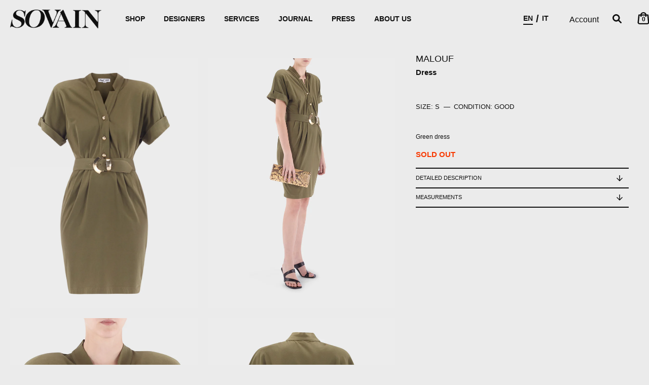

--- FILE ---
content_type: text/html; charset=utf-8
request_url: https://sovain-official.com/products/so-21-038
body_size: 31190
content:
<!doctype html>
<html class="no-js" lang="en">
<head>
  <!-- Showcase 4.0.12 -->

  <link rel="preload" href="//sovain-official.com/cdn/shop/t/3/assets/styles.css?v=142717700541024245101759331591" as="style">
  <link rel="preload" href="//sovain-official.com/cdn/shop/t/3/assets/custom-style.css?v=17115322301590317691646922796" as="style">

  <script src="//sovain-official.com/cdn/shop/t/3/assets/marquee3k.min.js?v=78804094839484792351617090910" type="text/javascript"></script>
  <script src="https://code.jquery.com/jquery-3.6.0.min.js" integrity="sha256-/xUj+3OJU5yExlq6GSYGSHk7tPXikynS7ogEvDej/m4=" crossorigin="anonymous"></script>
  
  <meta charset="utf-8" />
<meta name="viewport" content="width=device-width,initial-scale=1.0" />
<meta http-equiv="X-UA-Compatible" content="IE=edge">

<link rel="preconnect" href="https://cdn.shopify.com" crossorigin>
<link rel="preconnect" href="https://fonts.shopify.com" crossorigin>
<link rel="preconnect" href="https://monorail-edge.shopifysvc.com"><link rel="preload" as="font" href="//sovain-official.com/cdn/fonts/proza_libre/prozalibre_n4.f0507b32b728d57643b7359f19cd41165a2ba3ad.woff2" type="font/woff2" crossorigin>
<link rel="preload" as="font" href="//sovain-official.com/cdn/fonts/figtree/figtree_n4.3c0838aba1701047e60be6a99a1b0a40ce9b8419.woff2" type="font/woff2" crossorigin>
<link rel="preload" as="font" href="//sovain-official.com/cdn/fonts/figtree/figtree_n5.3b6b7df38aa5986536945796e1f947445832047c.woff2" type="font/woff2" crossorigin>
<link rel="preload" as="font" href="//sovain-official.com/cdn/fonts/proza_libre/prozalibre_n5.769da275b5c2e5f28c2bf0b1166b9e95644c320c.woff2" type="font/woff2" crossorigin><link rel="preload" as="font" href="//sovain-official.com/cdn/fonts/figtree/figtree_n7.2fd9bfe01586148e644724096c9d75e8c7a90e55.woff2" type="font/woff2" crossorigin><link rel="preload" as="font" href="//sovain-official.com/cdn/fonts/figtree/figtree_i4.89f7a4275c064845c304a4cf8a4a586060656db2.woff2" type="font/woff2" crossorigin><link rel="preload" as="font" href="//sovain-official.com/cdn/fonts/figtree/figtree_i7.06add7096a6f2ab742e09ec7e498115904eda1fe.woff2" type="font/woff2" crossorigin><link rel="preload" href="//sovain-official.com/cdn/shop/t/3/assets/vendor.js?v=26564483382332717901617010658" as="script">
<link rel="preload" href="//sovain-official.com/cdn/shop/t/3/assets/theme.js?v=54332421826669189301729609870" as="script"><link rel="canonical" href="https://sovain-official.com/products/so-21-038" /><link rel="shortcut icon" href="//sovain-official.com/cdn/shop/files/fav-4.png?v=1626856119" type="image/png" /><meta name="description" content="Green dress">
<link rel="preload" as="font" href="//sovain-official.com/cdn/fonts/figtree/figtree_n5.3b6b7df38aa5986536945796e1f947445832047c.woff2" type="font/woff2" crossorigin><link rel="preload" as="font" href="//sovain-official.com/cdn/fonts/figtree/figtree_n6.9d1ea52bb49a0a86cfd1b0383d00f83d3fcc14de.woff2" type="font/woff2" crossorigin><meta name="theme-color" content="#0f0f0f">

  <title>
    Dress &ndash; SOVAIN Vintage and Second Hand Fashion
  </title>

  <meta property="og:site_name" content="SOVAIN Vintage and Second Hand Fashion">
<meta property="og:url" content="https://sovain-official.com/products/so-21-038">
<meta property="og:title" content="Dress">
<meta property="og:type" content="product">
<meta property="og:description" content="Green dress"><meta property="og:image" content="http://sovain-official.com/cdn/shop/products/Sessionesenzatitolo1317_1200x1200.jpg?v=1626941374">
  <meta property="og:image:secure_url" content="https://sovain-official.com/cdn/shop/products/Sessionesenzatitolo1317_1200x1200.jpg?v=1626941374">
  <meta property="og:image:width" content="1500">
  <meta property="og:image:height" content="2000"><meta property="og:price:amount" content="130,00">
  <meta property="og:price:currency" content="EUR"><meta name="twitter:card" content="summary_large_image">
<meta name="twitter:title" content="Dress">
<meta name="twitter:description" content="Green dress">


  <link href="//sovain-official.com/cdn/shop/t/3/assets/styles.css?v=142717700541024245101759331591" rel="stylesheet" type="text/css" media="all" />
  <link href="//sovain-official.com/cdn/shop/t/3/assets/custom-style.css?v=17115322301590317691646922796" rel="stylesheet" type="text/css" media="all" />

  <script>window.performance && window.performance.mark && window.performance.mark('shopify.content_for_header.start');</script><meta id="shopify-digital-wallet" name="shopify-digital-wallet" content="/24578162737/digital_wallets/dialog">
<meta name="shopify-checkout-api-token" content="e6a44168165e8d3f185d80e29e7a6c23">
<meta id="in-context-paypal-metadata" data-shop-id="24578162737" data-venmo-supported="false" data-environment="production" data-locale="en_US" data-paypal-v4="true" data-currency="EUR">
<link rel="alternate" hreflang="x-default" href="https://sovain-official.com/products/so-21-038">
<link rel="alternate" hreflang="en" href="https://sovain-official.com/products/so-21-038">
<link rel="alternate" hreflang="it" href="https://sovain-official.com/it/products/so-21-038">
<link rel="alternate" type="application/json+oembed" href="https://sovain-official.com/products/so-21-038.oembed">
<script async="async" src="/checkouts/internal/preloads.js?locale=en-IT"></script>
<link rel="preconnect" href="https://shop.app" crossorigin="anonymous">
<script async="async" src="https://shop.app/checkouts/internal/preloads.js?locale=en-IT&shop_id=24578162737" crossorigin="anonymous"></script>
<script id="apple-pay-shop-capabilities" type="application/json">{"shopId":24578162737,"countryCode":"US","currencyCode":"EUR","merchantCapabilities":["supports3DS"],"merchantId":"gid:\/\/shopify\/Shop\/24578162737","merchantName":"SOVAIN Vintage and Second Hand Fashion","requiredBillingContactFields":["postalAddress","email","phone"],"requiredShippingContactFields":["postalAddress","email","phone"],"shippingType":"shipping","supportedNetworks":["visa","masterCard","amex","discover","elo","jcb"],"total":{"type":"pending","label":"SOVAIN Vintage and Second Hand Fashion","amount":"1.00"},"shopifyPaymentsEnabled":true,"supportsSubscriptions":true}</script>
<script id="shopify-features" type="application/json">{"accessToken":"e6a44168165e8d3f185d80e29e7a6c23","betas":["rich-media-storefront-analytics"],"domain":"sovain-official.com","predictiveSearch":true,"shopId":24578162737,"locale":"en"}</script>
<script>var Shopify = Shopify || {};
Shopify.shop = "sovain-vintage-and-second-hand-fashion.myshopify.com";
Shopify.locale = "en";
Shopify.currency = {"active":"EUR","rate":"1.0"};
Shopify.country = "IT";
Shopify.theme = {"name":"DEV_20210621_Showcase","id":120179621937,"schema_name":"Showcase","schema_version":"4.0.12","theme_store_id":677,"role":"main"};
Shopify.theme.handle = "null";
Shopify.theme.style = {"id":null,"handle":null};
Shopify.cdnHost = "sovain-official.com/cdn";
Shopify.routes = Shopify.routes || {};
Shopify.routes.root = "/";</script>
<script type="module">!function(o){(o.Shopify=o.Shopify||{}).modules=!0}(window);</script>
<script>!function(o){function n(){var o=[];function n(){o.push(Array.prototype.slice.apply(arguments))}return n.q=o,n}var t=o.Shopify=o.Shopify||{};t.loadFeatures=n(),t.autoloadFeatures=n()}(window);</script>
<script>
  window.ShopifyPay = window.ShopifyPay || {};
  window.ShopifyPay.apiHost = "shop.app\/pay";
  window.ShopifyPay.redirectState = null;
</script>
<script id="shop-js-analytics" type="application/json">{"pageType":"product"}</script>
<script defer="defer" async type="module" src="//sovain-official.com/cdn/shopifycloud/shop-js/modules/v2/client.init-shop-cart-sync_BN7fPSNr.en.esm.js"></script>
<script defer="defer" async type="module" src="//sovain-official.com/cdn/shopifycloud/shop-js/modules/v2/chunk.common_Cbph3Kss.esm.js"></script>
<script defer="defer" async type="module" src="//sovain-official.com/cdn/shopifycloud/shop-js/modules/v2/chunk.modal_DKumMAJ1.esm.js"></script>
<script type="module">
  await import("//sovain-official.com/cdn/shopifycloud/shop-js/modules/v2/client.init-shop-cart-sync_BN7fPSNr.en.esm.js");
await import("//sovain-official.com/cdn/shopifycloud/shop-js/modules/v2/chunk.common_Cbph3Kss.esm.js");
await import("//sovain-official.com/cdn/shopifycloud/shop-js/modules/v2/chunk.modal_DKumMAJ1.esm.js");

  window.Shopify.SignInWithShop?.initShopCartSync?.({"fedCMEnabled":true,"windoidEnabled":true});

</script>
<script>
  window.Shopify = window.Shopify || {};
  if (!window.Shopify.featureAssets) window.Shopify.featureAssets = {};
  window.Shopify.featureAssets['shop-js'] = {"shop-cart-sync":["modules/v2/client.shop-cart-sync_CJVUk8Jm.en.esm.js","modules/v2/chunk.common_Cbph3Kss.esm.js","modules/v2/chunk.modal_DKumMAJ1.esm.js"],"init-fed-cm":["modules/v2/client.init-fed-cm_7Fvt41F4.en.esm.js","modules/v2/chunk.common_Cbph3Kss.esm.js","modules/v2/chunk.modal_DKumMAJ1.esm.js"],"init-shop-email-lookup-coordinator":["modules/v2/client.init-shop-email-lookup-coordinator_Cc088_bR.en.esm.js","modules/v2/chunk.common_Cbph3Kss.esm.js","modules/v2/chunk.modal_DKumMAJ1.esm.js"],"init-windoid":["modules/v2/client.init-windoid_hPopwJRj.en.esm.js","modules/v2/chunk.common_Cbph3Kss.esm.js","modules/v2/chunk.modal_DKumMAJ1.esm.js"],"shop-button":["modules/v2/client.shop-button_B0jaPSNF.en.esm.js","modules/v2/chunk.common_Cbph3Kss.esm.js","modules/v2/chunk.modal_DKumMAJ1.esm.js"],"shop-cash-offers":["modules/v2/client.shop-cash-offers_DPIskqss.en.esm.js","modules/v2/chunk.common_Cbph3Kss.esm.js","modules/v2/chunk.modal_DKumMAJ1.esm.js"],"shop-toast-manager":["modules/v2/client.shop-toast-manager_CK7RT69O.en.esm.js","modules/v2/chunk.common_Cbph3Kss.esm.js","modules/v2/chunk.modal_DKumMAJ1.esm.js"],"init-shop-cart-sync":["modules/v2/client.init-shop-cart-sync_BN7fPSNr.en.esm.js","modules/v2/chunk.common_Cbph3Kss.esm.js","modules/v2/chunk.modal_DKumMAJ1.esm.js"],"init-customer-accounts-sign-up":["modules/v2/client.init-customer-accounts-sign-up_CfPf4CXf.en.esm.js","modules/v2/client.shop-login-button_DeIztwXF.en.esm.js","modules/v2/chunk.common_Cbph3Kss.esm.js","modules/v2/chunk.modal_DKumMAJ1.esm.js"],"pay-button":["modules/v2/client.pay-button_CgIwFSYN.en.esm.js","modules/v2/chunk.common_Cbph3Kss.esm.js","modules/v2/chunk.modal_DKumMAJ1.esm.js"],"init-customer-accounts":["modules/v2/client.init-customer-accounts_DQ3x16JI.en.esm.js","modules/v2/client.shop-login-button_DeIztwXF.en.esm.js","modules/v2/chunk.common_Cbph3Kss.esm.js","modules/v2/chunk.modal_DKumMAJ1.esm.js"],"avatar":["modules/v2/client.avatar_BTnouDA3.en.esm.js"],"init-shop-for-new-customer-accounts":["modules/v2/client.init-shop-for-new-customer-accounts_CsZy_esa.en.esm.js","modules/v2/client.shop-login-button_DeIztwXF.en.esm.js","modules/v2/chunk.common_Cbph3Kss.esm.js","modules/v2/chunk.modal_DKumMAJ1.esm.js"],"shop-follow-button":["modules/v2/client.shop-follow-button_BRMJjgGd.en.esm.js","modules/v2/chunk.common_Cbph3Kss.esm.js","modules/v2/chunk.modal_DKumMAJ1.esm.js"],"checkout-modal":["modules/v2/client.checkout-modal_B9Drz_yf.en.esm.js","modules/v2/chunk.common_Cbph3Kss.esm.js","modules/v2/chunk.modal_DKumMAJ1.esm.js"],"shop-login-button":["modules/v2/client.shop-login-button_DeIztwXF.en.esm.js","modules/v2/chunk.common_Cbph3Kss.esm.js","modules/v2/chunk.modal_DKumMAJ1.esm.js"],"lead-capture":["modules/v2/client.lead-capture_DXYzFM3R.en.esm.js","modules/v2/chunk.common_Cbph3Kss.esm.js","modules/v2/chunk.modal_DKumMAJ1.esm.js"],"shop-login":["modules/v2/client.shop-login_CA5pJqmO.en.esm.js","modules/v2/chunk.common_Cbph3Kss.esm.js","modules/v2/chunk.modal_DKumMAJ1.esm.js"],"payment-terms":["modules/v2/client.payment-terms_BxzfvcZJ.en.esm.js","modules/v2/chunk.common_Cbph3Kss.esm.js","modules/v2/chunk.modal_DKumMAJ1.esm.js"]};
</script>
<script>(function() {
  var isLoaded = false;
  function asyncLoad() {
    if (isLoaded) return;
    isLoaded = true;
    var urls = ["https:\/\/gdprcdn.b-cdn.net\/js\/gdpr_cookie_consent.min.js?shop=sovain-vintage-and-second-hand-fashion.myshopify.com","\/\/swymv3free-01.azureedge.net\/code\/swym-shopify.js?shop=sovain-vintage-and-second-hand-fashion.myshopify.com"];
    for (var i = 0; i < urls.length; i++) {
      var s = document.createElement('script');
      s.type = 'text/javascript';
      s.async = true;
      s.src = urls[i];
      var x = document.getElementsByTagName('script')[0];
      x.parentNode.insertBefore(s, x);
    }
  };
  if(window.attachEvent) {
    window.attachEvent('onload', asyncLoad);
  } else {
    window.addEventListener('load', asyncLoad, false);
  }
})();</script>
<script id="__st">var __st={"a":24578162737,"offset":3600,"reqid":"5d3cf4d9-f9b7-4e6a-8f81-03606c44682c-1769887135","pageurl":"sovain-official.com\/products\/so-21-038","u":"3e0f84196ebc","p":"product","rtyp":"product","rid":6601978806321};</script>
<script>window.ShopifyPaypalV4VisibilityTracking = true;</script>
<script id="captcha-bootstrap">!function(){'use strict';const t='contact',e='account',n='new_comment',o=[[t,t],['blogs',n],['comments',n],[t,'customer']],c=[[e,'customer_login'],[e,'guest_login'],[e,'recover_customer_password'],[e,'create_customer']],r=t=>t.map((([t,e])=>`form[action*='/${t}']:not([data-nocaptcha='true']) input[name='form_type'][value='${e}']`)).join(','),a=t=>()=>t?[...document.querySelectorAll(t)].map((t=>t.form)):[];function s(){const t=[...o],e=r(t);return a(e)}const i='password',u='form_key',d=['recaptcha-v3-token','g-recaptcha-response','h-captcha-response',i],f=()=>{try{return window.sessionStorage}catch{return}},m='__shopify_v',_=t=>t.elements[u];function p(t,e,n=!1){try{const o=window.sessionStorage,c=JSON.parse(o.getItem(e)),{data:r}=function(t){const{data:e,action:n}=t;return t[m]||n?{data:e,action:n}:{data:t,action:n}}(c);for(const[e,n]of Object.entries(r))t.elements[e]&&(t.elements[e].value=n);n&&o.removeItem(e)}catch(o){console.error('form repopulation failed',{error:o})}}const l='form_type',E='cptcha';function T(t){t.dataset[E]=!0}const w=window,h=w.document,L='Shopify',v='ce_forms',y='captcha';let A=!1;((t,e)=>{const n=(g='f06e6c50-85a8-45c8-87d0-21a2b65856fe',I='https://cdn.shopify.com/shopifycloud/storefront-forms-hcaptcha/ce_storefront_forms_captcha_hcaptcha.v1.5.2.iife.js',D={infoText:'Protected by hCaptcha',privacyText:'Privacy',termsText:'Terms'},(t,e,n)=>{const o=w[L][v],c=o.bindForm;if(c)return c(t,g,e,D).then(n);var r;o.q.push([[t,g,e,D],n]),r=I,A||(h.body.append(Object.assign(h.createElement('script'),{id:'captcha-provider',async:!0,src:r})),A=!0)});var g,I,D;w[L]=w[L]||{},w[L][v]=w[L][v]||{},w[L][v].q=[],w[L][y]=w[L][y]||{},w[L][y].protect=function(t,e){n(t,void 0,e),T(t)},Object.freeze(w[L][y]),function(t,e,n,w,h,L){const[v,y,A,g]=function(t,e,n){const i=e?o:[],u=t?c:[],d=[...i,...u],f=r(d),m=r(i),_=r(d.filter((([t,e])=>n.includes(e))));return[a(f),a(m),a(_),s()]}(w,h,L),I=t=>{const e=t.target;return e instanceof HTMLFormElement?e:e&&e.form},D=t=>v().includes(t);t.addEventListener('submit',(t=>{const e=I(t);if(!e)return;const n=D(e)&&!e.dataset.hcaptchaBound&&!e.dataset.recaptchaBound,o=_(e),c=g().includes(e)&&(!o||!o.value);(n||c)&&t.preventDefault(),c&&!n&&(function(t){try{if(!f())return;!function(t){const e=f();if(!e)return;const n=_(t);if(!n)return;const o=n.value;o&&e.removeItem(o)}(t);const e=Array.from(Array(32),(()=>Math.random().toString(36)[2])).join('');!function(t,e){_(t)||t.append(Object.assign(document.createElement('input'),{type:'hidden',name:u})),t.elements[u].value=e}(t,e),function(t,e){const n=f();if(!n)return;const o=[...t.querySelectorAll(`input[type='${i}']`)].map((({name:t})=>t)),c=[...d,...o],r={};for(const[a,s]of new FormData(t).entries())c.includes(a)||(r[a]=s);n.setItem(e,JSON.stringify({[m]:1,action:t.action,data:r}))}(t,e)}catch(e){console.error('failed to persist form',e)}}(e),e.submit())}));const S=(t,e)=>{t&&!t.dataset[E]&&(n(t,e.some((e=>e===t))),T(t))};for(const o of['focusin','change'])t.addEventListener(o,(t=>{const e=I(t);D(e)&&S(e,y())}));const B=e.get('form_key'),M=e.get(l),P=B&&M;t.addEventListener('DOMContentLoaded',(()=>{const t=y();if(P)for(const e of t)e.elements[l].value===M&&p(e,B);[...new Set([...A(),...v().filter((t=>'true'===t.dataset.shopifyCaptcha))])].forEach((e=>S(e,t)))}))}(h,new URLSearchParams(w.location.search),n,t,e,['guest_login'])})(!0,!0)}();</script>
<script integrity="sha256-4kQ18oKyAcykRKYeNunJcIwy7WH5gtpwJnB7kiuLZ1E=" data-source-attribution="shopify.loadfeatures" defer="defer" src="//sovain-official.com/cdn/shopifycloud/storefront/assets/storefront/load_feature-a0a9edcb.js" crossorigin="anonymous"></script>
<script crossorigin="anonymous" defer="defer" src="//sovain-official.com/cdn/shopifycloud/storefront/assets/shopify_pay/storefront-65b4c6d7.js?v=20250812"></script>
<script data-source-attribution="shopify.dynamic_checkout.dynamic.init">var Shopify=Shopify||{};Shopify.PaymentButton=Shopify.PaymentButton||{isStorefrontPortableWallets:!0,init:function(){window.Shopify.PaymentButton.init=function(){};var t=document.createElement("script");t.src="https://sovain-official.com/cdn/shopifycloud/portable-wallets/latest/portable-wallets.en.js",t.type="module",document.head.appendChild(t)}};
</script>
<script data-source-attribution="shopify.dynamic_checkout.buyer_consent">
  function portableWalletsHideBuyerConsent(e){var t=document.getElementById("shopify-buyer-consent"),n=document.getElementById("shopify-subscription-policy-button");t&&n&&(t.classList.add("hidden"),t.setAttribute("aria-hidden","true"),n.removeEventListener("click",e))}function portableWalletsShowBuyerConsent(e){var t=document.getElementById("shopify-buyer-consent"),n=document.getElementById("shopify-subscription-policy-button");t&&n&&(t.classList.remove("hidden"),t.removeAttribute("aria-hidden"),n.addEventListener("click",e))}window.Shopify?.PaymentButton&&(window.Shopify.PaymentButton.hideBuyerConsent=portableWalletsHideBuyerConsent,window.Shopify.PaymentButton.showBuyerConsent=portableWalletsShowBuyerConsent);
</script>
<script data-source-attribution="shopify.dynamic_checkout.cart.bootstrap">document.addEventListener("DOMContentLoaded",(function(){function t(){return document.querySelector("shopify-accelerated-checkout-cart, shopify-accelerated-checkout")}if(t())Shopify.PaymentButton.init();else{new MutationObserver((function(e,n){t()&&(Shopify.PaymentButton.init(),n.disconnect())})).observe(document.body,{childList:!0,subtree:!0})}}));
</script>
<link id="shopify-accelerated-checkout-styles" rel="stylesheet" media="screen" href="https://sovain-official.com/cdn/shopifycloud/portable-wallets/latest/accelerated-checkout-backwards-compat.css" crossorigin="anonymous">
<style id="shopify-accelerated-checkout-cart">
        #shopify-buyer-consent {
  margin-top: 1em;
  display: inline-block;
  width: 100%;
}

#shopify-buyer-consent.hidden {
  display: none;
}

#shopify-subscription-policy-button {
  background: none;
  border: none;
  padding: 0;
  text-decoration: underline;
  font-size: inherit;
  cursor: pointer;
}

#shopify-subscription-policy-button::before {
  box-shadow: none;
}

      </style>

<script>window.performance && window.performance.mark && window.performance.mark('shopify.content_for_header.end');</script>

  <script>
    document.documentElement.className = document.documentElement.className.replace('no-js', '');
    window.theme = window.theme || {};
    theme.money_format = "€{{amount_with_comma_separator}}";
    theme.money_container = '.theme-money';
    theme.strings = {
      previous: "Previous",
      next: "Next",
      close: "Close",
      addressError: "Error looking up that address",
      addressNoResults: "No results for that address",
      addressQueryLimit: "You have exceeded the Google API usage limit. Consider upgrading to a \u003ca href=\"https:\/\/developers.google.com\/maps\/premium\/usage-limits\"\u003ePremium Plan\u003c\/a\u003e.",
      authError: "There was a problem authenticating your Google Maps API Key.",
      back: "Back",
      cartConfirmation: "You must agree to the terms and conditions before continuing.",
      loadMore: "Load more",
      infiniteScrollNoMore: "No more results",
      priceNonExistent: "Unavailable Product",
      buttonDefault: "Add to Cart",
      buttonNoStock: "Out of stock",
      buttonNoVariant: "Unavailable Product",
      variantNoStock: "Sold out",
      unitPriceSeparator: " \/ ",
      colorBoxPrevious: "Previous",
      colorBoxNext: "Next",
      colorBoxClose: "Close",
      navigateHome: "Home",
      productAddingToCart: "Adding",
      productAddedToCart: "Added to cart",
      popupWasAdded: "was added to your cart",
      popupCheckout: "Checkout",
      popupContinueShopping: "Continue shopping",
      onlyXLeft: "[[ quantity ]] in stock",
      priceSoldOut: "Currently Unavalaible",
      loading: "Loading...",
      viewCart: "View cart",
      page: "Page {{ page }}",
      imageSlider: "Image slider",
      clearAll: "Clear all"
    };
    theme.routes = {
      search_url: '/search',
      cart_url: '/cart',
      cart_add_url: '/cart/add',
      checkout: '/checkout'
    };
    theme.settings = {
      productImageParallax: false,
      animationEnabledDesktop: true,
      animationEnabledMobile: false
    };

    theme.checkViewportFillers = function(){
      var toggleState = false;
      var elPageContent = document.getElementById('page-content');
      if(elPageContent) {
        var elOverlapSection = elPageContent.querySelector('.header-overlap-section');
        if (elOverlapSection) {
          var padding = parseInt(getComputedStyle(elPageContent).getPropertyValue('padding-top'));
          toggleState = ((Math.round(elOverlapSection.offsetTop) - padding) === 0);
        }
      }
      if(toggleState) {
        document.getElementsByTagName('body')[0].classList.add('header-section-overlap');
      } else {
        document.getElementsByTagName('body')[0].classList.remove('header-section-overlap');
      }
    };

    theme.assessAltLogo = function(){
      var elsOverlappers = document.querySelectorAll('.needs-alt-logo');
      var useAltLogo = false;
      if(elsOverlappers.length) {
        var elSiteControlInner = document.querySelector('#site-control .site-control__inner');
        var headerMid = elSiteControlInner.offsetTop + elSiteControlInner.offsetParent.offsetTop + elSiteControlInner.offsetHeight / 2;
        Array.prototype.forEach.call(elsOverlappers, function(el, i){
          var thisTop = el.getBoundingClientRect().top + document.body.scrollTop;
          var thisBottom = thisTop + el.offsetHeight;
          if(headerMid > thisTop && headerMid < thisBottom) {
            useAltLogo = true;
            return false;
          }
        });
      }
      if(useAltLogo) {
        document.getElementsByTagName('body')[0].classList.add('use-alt-logo');
      } else {
        document.getElementsByTagName('body')[0].classList.remove('use-alt-logo');
      }
    };
  </script>
  
  
  <meta name="facebook-domain-verification" content="o4a7lltdhexu8fy7lqg16ncodyct9f" />

<!-- BEGIN app block: shopify://apps/t-lab-ai-language-translate/blocks/custom_translations/b5b83690-efd4-434d-8c6a-a5cef4019faf --><!-- BEGIN app snippet: custom_translation_scripts --><script>
(()=>{var o=/\([0-9]+?\)$/,M=/\r?\n|\r|\t|\xa0|\u200B|\u200E|&nbsp;| /g,v=/<\/?[a-z][\s\S]*>/i,t=/^(https?:\/\/|\/\/)[^\s/$.?#].[^\s]*$/i,k=/\{\{\s*([a-zA-Z_]\w*)\s*\}\}/g,p=/\{\{\s*([a-zA-Z_]\w*)\s*\}\}/,r=/^(https:)?\/\/cdn\.shopify\.com\/(.+)\.(png|jpe?g|gif|webp|svgz?|bmp|tiff?|ico|avif)/i,e=/^(https:)?\/\/cdn\.shopify\.com/i,a=/\b(?:https?|ftp)?:?\/\/?[^\s\/]+\/[^\s]+\.(?:png|jpe?g|gif|webp|svgz?|bmp|tiff?|ico|avif)\b/i,I=/url\(['"]?(.*?)['"]?\)/,m="__label:",i=document.createElement("textarea"),u={t:["src","data-src","data-source","data-href","data-zoom","data-master","data-bg","base-src"],i:["srcset","data-srcset"],o:["href","data-href"],u:["href","data-href","data-src","data-zoom"]},g=new Set(["img","picture","button","p","a","input"]),h=16.67,s=function(n){return n.nodeType===Node.ELEMENT_NODE},c=function(n){return n.nodeType===Node.TEXT_NODE};function w(n){return r.test(n.trim())||a.test(n.trim())}function b(n){return(n=>(n=n.trim(),t.test(n)))(n)||e.test(n.trim())}var l=function(n){return!n||0===n.trim().length};function j(n){return i.innerHTML=n,i.value}function T(n){return A(j(n))}function A(n){return n.trim().replace(o,"").replace(M,"").trim()}var _=1e3;function D(n){n=n.trim().replace(M,"").replace(/&amp;/g,"&").replace(/&gt;/g,">").replace(/&lt;/g,"<").trim();return n.length>_?N(n):n}function E(n){return n.trim().toLowerCase().replace(/^https:/i,"")}function N(n){for(var t=5381,r=0;r<n.length;r++)t=(t<<5)+t^n.charCodeAt(r);return(t>>>0).toString(36)}function f(n){for(var t=document.createElement("template"),r=(t.innerHTML=n,["SCRIPT","IFRAME","OBJECT","EMBED","LINK","META"]),e=/^(on\w+|srcdoc|style)$/i,a=document.createTreeWalker(t.content,NodeFilter.SHOW_ELEMENT),i=a.nextNode();i;i=a.nextNode()){var o=i;if(r.includes(o.nodeName))o.remove();else for(var u=o.attributes.length-1;0<=u;--u)e.test(o.attributes[u].name)&&o.removeAttribute(o.attributes[u].name)}return t.innerHTML}function d(n,t,r){void 0===r&&(r=20);for(var e=n,a=0;e&&e.parentElement&&a<r;){for(var i=e.parentElement,o=0,u=t;o<u.length;o++)for(var s=u[o],c=0,l=s.l;c<l.length;c++){var f=l[c];switch(f.type){case"class":for(var d=0,v=i.classList;d<v.length;d++){var p=v[d];if(f.value.test(p))return s.label}break;case"id":if(i.id&&f.value.test(i.id))return s.label;break;case"attribute":if(i.hasAttribute(f.name)){if(!f.value)return s.label;var m=i.getAttribute(f.name);if(m&&f.value.test(m))return s.label}}}e=i,a++}return"unknown"}function y(n,t){var r,e,a;"function"==typeof window.fetch&&"AbortController"in window?(r=new AbortController,e=setTimeout(function(){return r.abort()},3e3),fetch(n,{credentials:"same-origin",signal:r.signal}).then(function(n){return clearTimeout(e),n.ok?n.json():Promise.reject(n)}).then(t).catch(console.error)):((a=new XMLHttpRequest).onreadystatechange=function(){4===a.readyState&&200===a.status&&t(JSON.parse(a.responseText))},a.open("GET",n,!0),a.timeout=3e3,a.send())}function O(){var l=/([^\s]+)\.(png|jpe?g|gif|webp|svgz?|bmp|tiff?|ico|avif)$/i,f=/_(\{width\}x*|\{width\}x\{height\}|\d{3,4}x\d{3,4}|\d{3,4}x|x\d{3,4}|pinco|icon|thumb|small|compact|medium|large|grande|original|master)(_crop_\w+)*(@[2-3]x)*(.progressive)*$/i,d=/^(https?|ftp|file):\/\//i;function r(n){var t,r="".concat(n.path).concat(n.v).concat(null!=(r=n.size)?r:"",".").concat(n.p);return n.m&&(r="".concat(n.path).concat(n.m,"/").concat(n.v).concat(null!=(t=n.size)?t:"",".").concat(n.p)),n.host&&(r="".concat(null!=(t=n.protocol)?t:"","//").concat(n.host).concat(r)),n.g&&(r+=n.g),r}return{h:function(n){var t=!0,r=(d.test(n)||n.startsWith("//")||(t=!1,n="https://example.com"+n),t);n.startsWith("//")&&(r=!1,n="https:"+n);try{new URL(n)}catch(n){return null}var e,a,i,o,u,s,n=new URL(n),c=n.pathname.split("/").filter(function(n){return n});return c.length<1||(a=c.pop(),e=null!=(e=c.pop())?e:null,null===(a=a.match(l)))?null:(s=a[1],a=a[2],i=s.match(f),o=s,(u=null)!==i&&(o=s.substring(0,i.index),u=i[0]),s=0<c.length?"/"+c.join("/")+"/":"/",{protocol:r?n.protocol:null,host:t?n.host:null,path:s,g:n.search,m:e,v:o,size:u,p:a,version:n.searchParams.get("v"),width:n.searchParams.get("width")})},T:r,S:function(n){return(n.m?"/".concat(n.m,"/"):"/").concat(n.v,".").concat(n.p)},M:function(n){return(n.m?"/".concat(n.m,"/"):"/").concat(n.v,".").concat(n.p,"?v=").concat(n.version||"0")},k:function(n,t){return r({protocol:t.protocol,host:t.host,path:t.path,g:t.g,m:t.m,v:t.v,size:n.size,p:t.p,version:t.version,width:t.width})}}}var x,S,C={},H={};function q(p,n){var m=new Map,g=new Map,i=new Map,r=new Map,e=new Map,a=new Map,o=new Map,u=function(n){return n.toLowerCase().replace(/[\s\W_]+/g,"")},s=new Set(n.A.map(u)),c=0,l=!1,f=!1,d=O();function v(n,t,r){s.has(u(n))||n&&t&&(r.set(n,t),l=!0)}function t(n,t){if(n&&n.trim()&&0!==m.size){var r=A(n),e=H[r];if(e&&(p.log("dictionary",'Overlapping text: "'.concat(n,'" related to html: "').concat(e,'"')),t)&&(n=>{if(n)for(var t=h(n.outerHTML),r=t._,e=(t.I||(r=0),n.parentElement),a=0;e&&a<5;){var i=h(e.outerHTML),o=i.I,i=i._;if(o){if(p.log("dictionary","Ancestor depth ".concat(a,": overlap score=").concat(i.toFixed(3),", base=").concat(r.toFixed(3))),r<i)return 1;if(i<r&&0<r)return}e=e.parentElement,a++}})(t))p.log("dictionary",'Skipping text translation for "'.concat(n,'" because an ancestor HTML translation exists'));else{e=m.get(r);if(e)return e;var a=n;if(a&&a.trim()&&0!==g.size){for(var i,o,u,s=g.entries(),c=s.next();!c.done;){var l=c.value[0],f=c.value[1],d=a.trim().match(l);if(d&&1<d.length){i=l,o=f,u=d;break}c=s.next()}if(i&&o&&u){var v=u.slice(1),t=o.match(k);if(t&&t.length===v.length)return t.reduce(function(n,t,r){return n.replace(t,v[r])},o)}}}}return null}function h(n){var r,e,a;return!n||!n.trim()||0===i.size?{I:null,_:0}:(r=D(n),a=0,(e=null)!=(n=i.get(r))?{I:n,_:1}:(i.forEach(function(n,t){-1!==t.indexOf(r)&&(t=r.length/t.length,a<t)&&(a=t,e=n)}),{I:e,_:a}))}function w(n){return n&&n.trim()&&0!==i.size&&(n=D(n),null!=(n=i.get(n)))?n:null}function b(n){if(n&&n.trim()&&0!==r.size){var t=E(n),t=r.get(t);if(t)return t;t=d.h(n);if(t){n=d.M(t).toLowerCase(),n=r.get(n);if(n)return n;n=d.S(t).toLowerCase(),t=r.get(n);if(t)return t}}return null}function T(n){return!n||!n.trim()||0===e.size||void 0===(n=e.get(A(n)))?null:n}function y(n){return!n||!n.trim()||0===a.size||void 0===(n=a.get(E(n)))?null:n}function x(n){var t;return!n||!n.trim()||0===o.size?null:null!=(t=o.get(A(n)))?t:(t=D(n),void 0!==(n=o.get(t))?n:null)}function S(){var n={j:m,D:g,N:i,O:r,C:e,H:a,q:o,L:l,R:c,F:C};return JSON.stringify(n,function(n,t){return t instanceof Map?Object.fromEntries(t.entries()):t})}return{J:function(n,t){v(n,t,m)},U:function(n,t){n&&t&&(n=new RegExp("^".concat(n,"$"),"s"),g.set(n,t),l=!0)},$:function(n,t){var r;n!==t&&(v((r=j(r=n).trim().replace(M,"").trim()).length>_?N(r):r,t,i),c=Math.max(c,n.length))},P:function(n,t){v(n,t,r),(n=d.h(n))&&(v(d.M(n).toLowerCase(),t,r),v(d.S(n).toLowerCase(),t,r))},G:function(n,t){v(n.replace("[img-alt]","").replace(M,"").trim(),t,e)},B:function(n,t){v(n,t,a)},W:function(n,t){f=!0,v(n,t,o)},V:function(){return p.log("dictionary","Translation dictionaries: ",S),i.forEach(function(n,r){m.forEach(function(n,t){r!==t&&-1!==r.indexOf(t)&&(C[t]=A(n),H[t]=r)})}),p.log("dictionary","appliedTextTranslations: ",JSON.stringify(C)),p.log("dictionary","overlappingTexts: ",JSON.stringify(H)),{L:l,Z:f,K:t,X:w,Y:b,nn:T,tn:y,rn:x}}}}function z(n,t,r){function f(n,t){t=n.split(t);return 2===t.length?t[1].trim()?t:[t[0]]:[n]}var d=q(r,t);return n.forEach(function(n){if(n){var c,l=n.name,n=n.value;if(l&&n){if("string"==typeof n)try{c=JSON.parse(n)}catch(n){return void r.log("dictionary","Invalid metafield JSON for "+l,function(){return String(n)})}else c=n;c&&Object.keys(c).forEach(function(e){if(e){var n,t,r,a=c[e];if(a)if(e!==a)if(l.includes("judge"))r=T(e),d.W(r,a);else if(e.startsWith("[img-alt]"))d.G(e,a);else if(e.startsWith("[img-src]"))n=E(e.replace("[img-src]","")),d.P(n,a);else if(v.test(e))d.$(e,a);else if(w(e))n=E(e),d.P(n,a);else if(b(e))r=E(e),d.B(r,a);else if("/"===(n=(n=e).trim())[0]&&"/"!==n[1]&&(r=E(e),d.B(r,a),r=T(e),d.J(r,a)),p.test(e))(s=(r=e).match(k))&&0<s.length&&(t=r.replace(/[-\/\\^$*+?.()|[\]]/g,"\\$&"),s.forEach(function(n){t=t.replace(n,"(.*)")}),d.U(t,a));else if(e.startsWith(m))r=a.replace(m,""),s=e.replace(m,""),d.J(T(s),r);else{if("product_tags"===l)for(var i=0,o=["_",":"];i<o.length;i++){var u=(n=>{if(e.includes(n)){var t=f(e,n),r=f(a,n);if(t.length===r.length)return t.forEach(function(n,t){n!==r[t]&&(d.J(T(n),r[t]),d.J(T("".concat(n,":")),"".concat(r[t],":")))}),{value:void 0}}})(o[i]);if("object"==typeof u)return u.value}var s=T(e);s!==a&&d.J(s,a)}}})}}}),d.V()}function L(y,x){var e=[{label:"judge-me",l:[{type:"class",value:/jdgm/i},{type:"id",value:/judge-me/i},{type:"attribute",name:"data-widget-name",value:/review_widget/i}]}],a=O();function S(r,n,e){n.forEach(function(n){var t=r.getAttribute(n);t&&(t=n.includes("href")?e.tn(t):e.K(t))&&r.setAttribute(n,t)})}function M(n,t,r){var e,a=n.getAttribute(t);a&&((e=i(a=E(a.split("&")[0]),r))?n.setAttribute(t,e):(e=r.tn(a))&&n.setAttribute(t,e))}function k(n,t,r){var e=n.getAttribute(t);e&&(e=((n,t)=>{var r=(n=n.split(",").filter(function(n){return null!=n&&""!==n.trim()}).map(function(n){var n=n.trim().split(/\s+/),t=n[0].split("?"),r=t[0],t=t[1],t=t?t.split("&"):[],e=((n,t)=>{for(var r=0;r<n.length;r++)if(t(n[r]))return n[r];return null})(t,function(n){return n.startsWith("v=")}),t=t.filter(function(n){return!n.startsWith("v=")}),n=n[1];return{url:r,version:e,en:t.join("&"),size:n}}))[0].url;if(r=i(r=n[0].version?"".concat(r,"?").concat(n[0].version):r,t)){var e=a.h(r);if(e)return n.map(function(n){var t=n.url,r=a.h(t);return r&&(t=a.k(r,e)),n.en&&(r=t.includes("?")?"&":"?",t="".concat(t).concat(r).concat(n.en)),t=n.size?"".concat(t," ").concat(n.size):t}).join(",")}})(e,r))&&n.setAttribute(t,e)}function i(n,t){var r=a.h(n);return null===r?null:(n=t.Y(n))?null===(n=a.h(n))?null:a.k(r,n):(n=a.S(r),null===(t=t.Y(n))||null===(n=a.h(t))?null:a.k(r,n))}function A(n,t,r){var e,a,i,o;r.an&&(e=n,a=r.on,u.o.forEach(function(n){var t=e.getAttribute(n);if(!t)return!1;!t.startsWith("/")||t.startsWith("//")||t.startsWith(a)||(t="".concat(a).concat(t),e.setAttribute(n,t))})),i=n,r=u.u.slice(),o=t,r.forEach(function(n){var t,r=i.getAttribute(n);r&&(w(r)?(t=o.Y(r))&&i.setAttribute(n,t):(t=o.tn(r))&&i.setAttribute(n,t))})}function _(t,r){var n,e,a,i,o;u.t.forEach(function(n){return M(t,n,r)}),u.i.forEach(function(n){return k(t,n,r)}),e="alt",a=r,(o=(n=t).getAttribute(e))&&((i=a.nn(o))?n.setAttribute(e,i):(i=a.K(o))&&n.setAttribute(e,i))}return{un:function(n){return!(!n||!s(n)||x.sn.includes((n=n).tagName.toLowerCase())||n.classList.contains("tl-switcher-container")||(n=n.parentNode)&&["SCRIPT","STYLE"].includes(n.nodeName.toUpperCase()))},cn:function(n){if(c(n)&&null!=(t=n.textContent)&&t.trim()){if(y.Z)if("judge-me"===d(n,e,5)){var t=y.rn(n.textContent);if(t)return void(n.textContent=j(t))}var r,t=y.K(n.textContent,n.parentElement||void 0);t&&(r=n.textContent.trim().replace(o,"").trim(),n.textContent=j(n.textContent.replace(r,t)))}},ln:function(n){if(!!l(n.textContent)||!n.innerHTML)return!1;if(y.Z&&"judge-me"===d(n,e,5)){var t=y.rn(n.innerHTML);if(t)return n.innerHTML=f(t),!0}t=y.X(n.innerHTML);return!!t&&(n.innerHTML=f(t),!0)},fn:function(n){var t,r,e,a,i,o,u,s,c,l;switch(S(n,["data-label","title"],y),n.tagName.toLowerCase()){case"span":S(n,["data-tooltip"],y);break;case"a":A(n,y,x);break;case"input":c=u=y,(l=(s=o=n).getAttribute("type"))&&("submit"===l||"button"===l)&&(l=s.getAttribute("value"),c=c.K(l))&&s.setAttribute("value",c),S(o,["placeholder"],u);break;case"textarea":S(n,["placeholder"],y);break;case"img":_(n,y);break;case"picture":for(var f=y,d=n.childNodes,v=0;v<d.length;v++){var p=d[v];if(p.tagName)switch(p.tagName.toLowerCase()){case"source":k(p,"data-srcset",f),k(p,"srcset",f);break;case"img":_(p,f)}}break;case"div":s=l=y,(u=o=c=n)&&(o=o.style.backgroundImage||o.getAttribute("data-bg")||"")&&"none"!==o&&(o=o.match(I))&&o[1]&&(o=o[1],s=s.Y(o))&&(u.style.backgroundImage='url("'.concat(s,'")')),a=c,i=l,["src","data-src","data-bg"].forEach(function(n){return M(a,n,i)}),["data-bgset"].forEach(function(n){return k(a,n,i)}),["data-href"].forEach(function(n){return S(a,[n],i)});break;case"button":r=y,(e=(t=n).getAttribute("value"))&&(r=r.K(e))&&t.setAttribute("value",r);break;case"iframe":e=y,(r=(t=n).getAttribute("src"))&&(e=e.tn(r))&&t.setAttribute("src",e);break;case"video":for(var m=n,g=y,h=["src"],w=0;w<h.length;w++){var b=h[w],T=m.getAttribute(b);T&&(T=g.tn(T))&&m.setAttribute(b,T)}}},getImageTranslation:function(n){return i(n,y)}}}function R(s,c,l){r=c.dn,e=new WeakMap;var r,e,a={add:function(n){var t=Date.now()+r;e.set(n,t)},has:function(n){var t=null!=(t=e.get(n))?t:0;return!(Date.now()>=t&&(e.delete(n),1))}},i=[],o=[],f=[],d=[],u=2*h,v=3*h;function p(n){var t,r,e;n&&(n.nodeType===Node.TEXT_NODE&&s.un(n.parentElement)?s.cn(n):s.un(n)&&(n=n,s.fn(n),t=g.has(n.tagName.toLowerCase())||(t=(t=n).getBoundingClientRect(),r=window.innerHeight||document.documentElement.clientHeight,e=window.innerWidth||document.documentElement.clientWidth,r=t.top<=r&&0<=t.top+t.height,e=t.left<=e&&0<=t.left+t.width,r&&e),a.has(n)||(t?i:o).push(n)))}function m(n){if(l.log("messageHandler","Processing element:",n),s.un(n)){var t=s.ln(n);if(a.add(n),!t){var r=n.childNodes;l.log("messageHandler","Child nodes:",r);for(var e=0;e<r.length;e++)p(r[e])}}}requestAnimationFrame(function n(){for(var t=performance.now();0<i.length;){var r=i.shift();if(r&&!a.has(r)&&m(r),performance.now()-t>=v)break}requestAnimationFrame(n)}),requestAnimationFrame(function n(){for(var t=performance.now();0<o.length;){var r=o.shift();if(r&&!a.has(r)&&m(r),performance.now()-t>=u)break}requestAnimationFrame(n)}),c.vn&&requestAnimationFrame(function n(){for(var t=performance.now();0<f.length;){var r=f.shift();if(r&&s.fn(r),performance.now()-t>=u)break}requestAnimationFrame(n)}),c.pn&&requestAnimationFrame(function n(){for(var t=performance.now();0<d.length;){var r=d.shift();if(r&&s.cn(r),performance.now()-t>=u)break}requestAnimationFrame(n)});var n={subtree:!0,childList:!0,attributes:c.vn,characterData:c.pn};new MutationObserver(function(n){l.log("observer","Observer:",n);for(var t=0;t<n.length;t++){var r=n[t];switch(r.type){case"childList":for(var e=r.addedNodes,a=0;a<e.length;a++)p(e[a]);var i=r.target.childNodes;if(i.length<=10)for(var o=0;o<i.length;o++)p(i[o]);break;case"attributes":var u=r.target;s.un(u)&&u&&f.push(u);break;case"characterData":c.pn&&(u=r.target)&&u.nodeType===Node.TEXT_NODE&&d.push(u)}}}).observe(document.documentElement,n)}void 0===window.TranslationLab&&(window.TranslationLab={}),window.TranslationLab.CustomTranslations=(x=(()=>{var a;try{a=window.localStorage.getItem("tlab_debug_mode")||null}catch(n){a=null}return{log:function(n,t){for(var r=[],e=2;e<arguments.length;e++)r[e-2]=arguments[e];!a||"observer"===n&&"all"===a||("all"===a||a===n||"custom"===n&&"custom"===a)&&(n=r.map(function(n){if("function"==typeof n)try{return n()}catch(n){return"Error generating parameter: ".concat(n.message)}return n}),console.log.apply(console,[t].concat(n)))}}})(),S=null,{init:function(n,t){n&&!n.isPrimaryLocale&&n.translationsMetadata&&n.translationsMetadata.length&&(0<(t=((n,t,r,e)=>{function a(n,t){for(var r=[],e=2;e<arguments.length;e++)r[e-2]=arguments[e];for(var a=0,i=r;a<i.length;a++){var o=i[a];if(o&&void 0!==o[n])return o[n]}return t}var i=window.localStorage.getItem("tlab_feature_options"),o=null;if(i)try{o=JSON.parse(i)}catch(n){e.log("dictionary","Invalid tlab_feature_options JSON",String(n))}var r=a("useMessageHandler",!0,o,i=r),u=a("messageHandlerCooldown",2e3,o,i),s=a("localizeUrls",!1,o,i),c=a("processShadowRoot",!1,o,i),l=a("attributesMutations",!1,o,i),f=a("processCharacterData",!1,o,i),d=a("excludedTemplates",[],o,i),o=a("phraseIgnoreList",[],o,i);return e.log("dictionary","useMessageHandler:",r),e.log("dictionary","messageHandlerCooldown:",u),e.log("dictionary","localizeUrls:",s),e.log("dictionary","processShadowRoot:",c),e.log("dictionary","attributesMutations:",l),e.log("dictionary","processCharacterData:",f),e.log("dictionary","excludedTemplates:",d),e.log("dictionary","phraseIgnoreList:",o),{sn:["html","head","meta","script","noscript","style","link","canvas","svg","g","path","ellipse","br","hr"],locale:n,on:t,gn:r,dn:u,an:s,hn:c,vn:l,pn:f,mn:d,A:o}})(n.locale,n.on,t,x)).mn.length&&t.mn.includes(n.template)||(n=z(n.translationsMetadata,t,x),S=L(n,t),n.L&&(t.gn&&R(S,t,x),window.addEventListener("DOMContentLoaded",function(){function e(n){n=/\/products\/(.+?)(\?.+)?$/.exec(n);return n?n[1]:null}var n,t,r,a;(a=document.querySelector(".cbb-frequently-bought-selector-label-name"))&&"true"!==a.getAttribute("translated")&&(n=e(window.location.pathname))&&(t="https://".concat(window.location.host,"/products/").concat(n,".json"),r="https://".concat(window.location.host).concat(window.Shopify.routes.root,"products/").concat(n,".json"),y(t,function(n){a.childNodes.forEach(function(t){t.textContent===n.product.title&&y(r,function(n){t.textContent!==n.product.title&&(t.textContent=n.product.title,a.setAttribute("translated","true"))})})}),document.querySelectorAll('[class*="cbb-frequently-bought-selector-link"]').forEach(function(t){var n,r;"true"!==t.getAttribute("translated")&&(n=t.getAttribute("href"))&&(r=e(n))&&y("https://".concat(window.location.host).concat(window.Shopify.routes.root,"products/").concat(r,".json"),function(n){t.textContent!==n.product.title&&(t.textContent=n.product.title,t.setAttribute("translated","true"))})}))}))))},getImageTranslation:function(n){return x.log("dictionary","translationManager: ",S),S?S.getImageTranslation(n):null}})})();
</script><!-- END app snippet -->

<script>
  (function() {
    var ctx = {
      locale: 'en',
      isPrimaryLocale: true,
      rootUrl: '',
      translationsMetadata: [{},{"name":"judge-me-product-review","value":null}],
      template: "product",
    };
    var settings = null;
    TranslationLab.CustomTranslations.init(ctx, settings);
  })()
</script>


<!-- END app block --><link href="https://monorail-edge.shopifysvc.com" rel="dns-prefetch">
<script>(function(){if ("sendBeacon" in navigator && "performance" in window) {try {var session_token_from_headers = performance.getEntriesByType('navigation')[0].serverTiming.find(x => x.name == '_s').description;} catch {var session_token_from_headers = undefined;}var session_cookie_matches = document.cookie.match(/_shopify_s=([^;]*)/);var session_token_from_cookie = session_cookie_matches && session_cookie_matches.length === 2 ? session_cookie_matches[1] : "";var session_token = session_token_from_headers || session_token_from_cookie || "";function handle_abandonment_event(e) {var entries = performance.getEntries().filter(function(entry) {return /monorail-edge.shopifysvc.com/.test(entry.name);});if (!window.abandonment_tracked && entries.length === 0) {window.abandonment_tracked = true;var currentMs = Date.now();var navigation_start = performance.timing.navigationStart;var payload = {shop_id: 24578162737,url: window.location.href,navigation_start,duration: currentMs - navigation_start,session_token,page_type: "product"};window.navigator.sendBeacon("https://monorail-edge.shopifysvc.com/v1/produce", JSON.stringify({schema_id: "online_store_buyer_site_abandonment/1.1",payload: payload,metadata: {event_created_at_ms: currentMs,event_sent_at_ms: currentMs}}));}}window.addEventListener('pagehide', handle_abandonment_event);}}());</script>
<script id="web-pixels-manager-setup">(function e(e,d,r,n,o){if(void 0===o&&(o={}),!Boolean(null===(a=null===(i=window.Shopify)||void 0===i?void 0:i.analytics)||void 0===a?void 0:a.replayQueue)){var i,a;window.Shopify=window.Shopify||{};var t=window.Shopify;t.analytics=t.analytics||{};var s=t.analytics;s.replayQueue=[],s.publish=function(e,d,r){return s.replayQueue.push([e,d,r]),!0};try{self.performance.mark("wpm:start")}catch(e){}var l=function(){var e={modern:/Edge?\/(1{2}[4-9]|1[2-9]\d|[2-9]\d{2}|\d{4,})\.\d+(\.\d+|)|Firefox\/(1{2}[4-9]|1[2-9]\d|[2-9]\d{2}|\d{4,})\.\d+(\.\d+|)|Chrom(ium|e)\/(9{2}|\d{3,})\.\d+(\.\d+|)|(Maci|X1{2}).+ Version\/(15\.\d+|(1[6-9]|[2-9]\d|\d{3,})\.\d+)([,.]\d+|)( \(\w+\)|)( Mobile\/\w+|) Safari\/|Chrome.+OPR\/(9{2}|\d{3,})\.\d+\.\d+|(CPU[ +]OS|iPhone[ +]OS|CPU[ +]iPhone|CPU IPhone OS|CPU iPad OS)[ +]+(15[._]\d+|(1[6-9]|[2-9]\d|\d{3,})[._]\d+)([._]\d+|)|Android:?[ /-](13[3-9]|1[4-9]\d|[2-9]\d{2}|\d{4,})(\.\d+|)(\.\d+|)|Android.+Firefox\/(13[5-9]|1[4-9]\d|[2-9]\d{2}|\d{4,})\.\d+(\.\d+|)|Android.+Chrom(ium|e)\/(13[3-9]|1[4-9]\d|[2-9]\d{2}|\d{4,})\.\d+(\.\d+|)|SamsungBrowser\/([2-9]\d|\d{3,})\.\d+/,legacy:/Edge?\/(1[6-9]|[2-9]\d|\d{3,})\.\d+(\.\d+|)|Firefox\/(5[4-9]|[6-9]\d|\d{3,})\.\d+(\.\d+|)|Chrom(ium|e)\/(5[1-9]|[6-9]\d|\d{3,})\.\d+(\.\d+|)([\d.]+$|.*Safari\/(?![\d.]+ Edge\/[\d.]+$))|(Maci|X1{2}).+ Version\/(10\.\d+|(1[1-9]|[2-9]\d|\d{3,})\.\d+)([,.]\d+|)( \(\w+\)|)( Mobile\/\w+|) Safari\/|Chrome.+OPR\/(3[89]|[4-9]\d|\d{3,})\.\d+\.\d+|(CPU[ +]OS|iPhone[ +]OS|CPU[ +]iPhone|CPU IPhone OS|CPU iPad OS)[ +]+(10[._]\d+|(1[1-9]|[2-9]\d|\d{3,})[._]\d+)([._]\d+|)|Android:?[ /-](13[3-9]|1[4-9]\d|[2-9]\d{2}|\d{4,})(\.\d+|)(\.\d+|)|Mobile Safari.+OPR\/([89]\d|\d{3,})\.\d+\.\d+|Android.+Firefox\/(13[5-9]|1[4-9]\d|[2-9]\d{2}|\d{4,})\.\d+(\.\d+|)|Android.+Chrom(ium|e)\/(13[3-9]|1[4-9]\d|[2-9]\d{2}|\d{4,})\.\d+(\.\d+|)|Android.+(UC? ?Browser|UCWEB|U3)[ /]?(15\.([5-9]|\d{2,})|(1[6-9]|[2-9]\d|\d{3,})\.\d+)\.\d+|SamsungBrowser\/(5\.\d+|([6-9]|\d{2,})\.\d+)|Android.+MQ{2}Browser\/(14(\.(9|\d{2,})|)|(1[5-9]|[2-9]\d|\d{3,})(\.\d+|))(\.\d+|)|K[Aa][Ii]OS\/(3\.\d+|([4-9]|\d{2,})\.\d+)(\.\d+|)/},d=e.modern,r=e.legacy,n=navigator.userAgent;return n.match(d)?"modern":n.match(r)?"legacy":"unknown"}(),u="modern"===l?"modern":"legacy",c=(null!=n?n:{modern:"",legacy:""})[u],f=function(e){return[e.baseUrl,"/wpm","/b",e.hashVersion,"modern"===e.buildTarget?"m":"l",".js"].join("")}({baseUrl:d,hashVersion:r,buildTarget:u}),m=function(e){var d=e.version,r=e.bundleTarget,n=e.surface,o=e.pageUrl,i=e.monorailEndpoint;return{emit:function(e){var a=e.status,t=e.errorMsg,s=(new Date).getTime(),l=JSON.stringify({metadata:{event_sent_at_ms:s},events:[{schema_id:"web_pixels_manager_load/3.1",payload:{version:d,bundle_target:r,page_url:o,status:a,surface:n,error_msg:t},metadata:{event_created_at_ms:s}}]});if(!i)return console&&console.warn&&console.warn("[Web Pixels Manager] No Monorail endpoint provided, skipping logging."),!1;try{return self.navigator.sendBeacon.bind(self.navigator)(i,l)}catch(e){}var u=new XMLHttpRequest;try{return u.open("POST",i,!0),u.setRequestHeader("Content-Type","text/plain"),u.send(l),!0}catch(e){return console&&console.warn&&console.warn("[Web Pixels Manager] Got an unhandled error while logging to Monorail."),!1}}}}({version:r,bundleTarget:l,surface:e.surface,pageUrl:self.location.href,monorailEndpoint:e.monorailEndpoint});try{o.browserTarget=l,function(e){var d=e.src,r=e.async,n=void 0===r||r,o=e.onload,i=e.onerror,a=e.sri,t=e.scriptDataAttributes,s=void 0===t?{}:t,l=document.createElement("script"),u=document.querySelector("head"),c=document.querySelector("body");if(l.async=n,l.src=d,a&&(l.integrity=a,l.crossOrigin="anonymous"),s)for(var f in s)if(Object.prototype.hasOwnProperty.call(s,f))try{l.dataset[f]=s[f]}catch(e){}if(o&&l.addEventListener("load",o),i&&l.addEventListener("error",i),u)u.appendChild(l);else{if(!c)throw new Error("Did not find a head or body element to append the script");c.appendChild(l)}}({src:f,async:!0,onload:function(){if(!function(){var e,d;return Boolean(null===(d=null===(e=window.Shopify)||void 0===e?void 0:e.analytics)||void 0===d?void 0:d.initialized)}()){var d=window.webPixelsManager.init(e)||void 0;if(d){var r=window.Shopify.analytics;r.replayQueue.forEach((function(e){var r=e[0],n=e[1],o=e[2];d.publishCustomEvent(r,n,o)})),r.replayQueue=[],r.publish=d.publishCustomEvent,r.visitor=d.visitor,r.initialized=!0}}},onerror:function(){return m.emit({status:"failed",errorMsg:"".concat(f," has failed to load")})},sri:function(e){var d=/^sha384-[A-Za-z0-9+/=]+$/;return"string"==typeof e&&d.test(e)}(c)?c:"",scriptDataAttributes:o}),m.emit({status:"loading"})}catch(e){m.emit({status:"failed",errorMsg:(null==e?void 0:e.message)||"Unknown error"})}}})({shopId: 24578162737,storefrontBaseUrl: "https://sovain-official.com",extensionsBaseUrl: "https://extensions.shopifycdn.com/cdn/shopifycloud/web-pixels-manager",monorailEndpoint: "https://monorail-edge.shopifysvc.com/unstable/produce_batch",surface: "storefront-renderer",enabledBetaFlags: ["2dca8a86"],webPixelsConfigList: [{"id":"1882816836","configuration":"{\"myshopifyDomain\":\"sovain-vintage-and-second-hand-fashion.myshopify.com\"}","eventPayloadVersion":"v1","runtimeContext":"STRICT","scriptVersion":"23b97d18e2aa74363140dc29c9284e87","type":"APP","apiClientId":2775569,"privacyPurposes":["ANALYTICS","MARKETING","SALE_OF_DATA"],"dataSharingAdjustments":{"protectedCustomerApprovalScopes":["read_customer_address","read_customer_email","read_customer_name","read_customer_phone","read_customer_personal_data"]}},{"id":"267944260","configuration":"{\"pixel_id\":\"971070753739814\",\"pixel_type\":\"facebook_pixel\",\"metaapp_system_user_token\":\"-\"}","eventPayloadVersion":"v1","runtimeContext":"OPEN","scriptVersion":"ca16bc87fe92b6042fbaa3acc2fbdaa6","type":"APP","apiClientId":2329312,"privacyPurposes":["ANALYTICS","MARKETING","SALE_OF_DATA"],"dataSharingAdjustments":{"protectedCustomerApprovalScopes":["read_customer_address","read_customer_email","read_customer_name","read_customer_personal_data","read_customer_phone"]}},{"id":"shopify-app-pixel","configuration":"{}","eventPayloadVersion":"v1","runtimeContext":"STRICT","scriptVersion":"0450","apiClientId":"shopify-pixel","type":"APP","privacyPurposes":["ANALYTICS","MARKETING"]},{"id":"shopify-custom-pixel","eventPayloadVersion":"v1","runtimeContext":"LAX","scriptVersion":"0450","apiClientId":"shopify-pixel","type":"CUSTOM","privacyPurposes":["ANALYTICS","MARKETING"]}],isMerchantRequest: false,initData: {"shop":{"name":"SOVAIN Vintage and Second Hand Fashion","paymentSettings":{"currencyCode":"EUR"},"myshopifyDomain":"sovain-vintage-and-second-hand-fashion.myshopify.com","countryCode":"US","storefrontUrl":"https:\/\/sovain-official.com"},"customer":null,"cart":null,"checkout":null,"productVariants":[{"price":{"amount":130.0,"currencyCode":"EUR"},"product":{"title":"Dress","vendor":"Malouf","id":"6601978806321","untranslatedTitle":"Dress","url":"\/products\/so-21-038","type":"Dresses"},"id":"39385850871857","image":{"src":"\/\/sovain-official.com\/cdn\/shop\/products\/Sessionesenzatitolo1317.jpg?v=1626941374"},"sku":"SO-21-038","title":"S \/ Good","untranslatedTitle":"S \/ Good"}],"purchasingCompany":null},},"https://sovain-official.com/cdn","1d2a099fw23dfb22ep557258f5m7a2edbae",{"modern":"","legacy":""},{"shopId":"24578162737","storefrontBaseUrl":"https:\/\/sovain-official.com","extensionBaseUrl":"https:\/\/extensions.shopifycdn.com\/cdn\/shopifycloud\/web-pixels-manager","surface":"storefront-renderer","enabledBetaFlags":"[\"2dca8a86\"]","isMerchantRequest":"false","hashVersion":"1d2a099fw23dfb22ep557258f5m7a2edbae","publish":"custom","events":"[[\"page_viewed\",{}],[\"product_viewed\",{\"productVariant\":{\"price\":{\"amount\":130.0,\"currencyCode\":\"EUR\"},\"product\":{\"title\":\"Dress\",\"vendor\":\"Malouf\",\"id\":\"6601978806321\",\"untranslatedTitle\":\"Dress\",\"url\":\"\/products\/so-21-038\",\"type\":\"Dresses\"},\"id\":\"39385850871857\",\"image\":{\"src\":\"\/\/sovain-official.com\/cdn\/shop\/products\/Sessionesenzatitolo1317.jpg?v=1626941374\"},\"sku\":\"SO-21-038\",\"title\":\"S \/ Good\",\"untranslatedTitle\":\"S \/ Good\"}}]]"});</script><script>
  window.ShopifyAnalytics = window.ShopifyAnalytics || {};
  window.ShopifyAnalytics.meta = window.ShopifyAnalytics.meta || {};
  window.ShopifyAnalytics.meta.currency = 'EUR';
  var meta = {"product":{"id":6601978806321,"gid":"gid:\/\/shopify\/Product\/6601978806321","vendor":"Malouf","type":"Dresses","handle":"so-21-038","variants":[{"id":39385850871857,"price":13000,"name":"Dress - S \/ Good","public_title":"S \/ Good","sku":"SO-21-038"}],"remote":false},"page":{"pageType":"product","resourceType":"product","resourceId":6601978806321,"requestId":"5d3cf4d9-f9b7-4e6a-8f81-03606c44682c-1769887135"}};
  for (var attr in meta) {
    window.ShopifyAnalytics.meta[attr] = meta[attr];
  }
</script>
<script class="analytics">
  (function () {
    var customDocumentWrite = function(content) {
      var jquery = null;

      if (window.jQuery) {
        jquery = window.jQuery;
      } else if (window.Checkout && window.Checkout.$) {
        jquery = window.Checkout.$;
      }

      if (jquery) {
        jquery('body').append(content);
      }
    };

    var hasLoggedConversion = function(token) {
      if (token) {
        return document.cookie.indexOf('loggedConversion=' + token) !== -1;
      }
      return false;
    }

    var setCookieIfConversion = function(token) {
      if (token) {
        var twoMonthsFromNow = new Date(Date.now());
        twoMonthsFromNow.setMonth(twoMonthsFromNow.getMonth() + 2);

        document.cookie = 'loggedConversion=' + token + '; expires=' + twoMonthsFromNow;
      }
    }

    var trekkie = window.ShopifyAnalytics.lib = window.trekkie = window.trekkie || [];
    if (trekkie.integrations) {
      return;
    }
    trekkie.methods = [
      'identify',
      'page',
      'ready',
      'track',
      'trackForm',
      'trackLink'
    ];
    trekkie.factory = function(method) {
      return function() {
        var args = Array.prototype.slice.call(arguments);
        args.unshift(method);
        trekkie.push(args);
        return trekkie;
      };
    };
    for (var i = 0; i < trekkie.methods.length; i++) {
      var key = trekkie.methods[i];
      trekkie[key] = trekkie.factory(key);
    }
    trekkie.load = function(config) {
      trekkie.config = config || {};
      trekkie.config.initialDocumentCookie = document.cookie;
      var first = document.getElementsByTagName('script')[0];
      var script = document.createElement('script');
      script.type = 'text/javascript';
      script.onerror = function(e) {
        var scriptFallback = document.createElement('script');
        scriptFallback.type = 'text/javascript';
        scriptFallback.onerror = function(error) {
                var Monorail = {
      produce: function produce(monorailDomain, schemaId, payload) {
        var currentMs = new Date().getTime();
        var event = {
          schema_id: schemaId,
          payload: payload,
          metadata: {
            event_created_at_ms: currentMs,
            event_sent_at_ms: currentMs
          }
        };
        return Monorail.sendRequest("https://" + monorailDomain + "/v1/produce", JSON.stringify(event));
      },
      sendRequest: function sendRequest(endpointUrl, payload) {
        // Try the sendBeacon API
        if (window && window.navigator && typeof window.navigator.sendBeacon === 'function' && typeof window.Blob === 'function' && !Monorail.isIos12()) {
          var blobData = new window.Blob([payload], {
            type: 'text/plain'
          });

          if (window.navigator.sendBeacon(endpointUrl, blobData)) {
            return true;
          } // sendBeacon was not successful

        } // XHR beacon

        var xhr = new XMLHttpRequest();

        try {
          xhr.open('POST', endpointUrl);
          xhr.setRequestHeader('Content-Type', 'text/plain');
          xhr.send(payload);
        } catch (e) {
          console.log(e);
        }

        return false;
      },
      isIos12: function isIos12() {
        return window.navigator.userAgent.lastIndexOf('iPhone; CPU iPhone OS 12_') !== -1 || window.navigator.userAgent.lastIndexOf('iPad; CPU OS 12_') !== -1;
      }
    };
    Monorail.produce('monorail-edge.shopifysvc.com',
      'trekkie_storefront_load_errors/1.1',
      {shop_id: 24578162737,
      theme_id: 120179621937,
      app_name: "storefront",
      context_url: window.location.href,
      source_url: "//sovain-official.com/cdn/s/trekkie.storefront.c59ea00e0474b293ae6629561379568a2d7c4bba.min.js"});

        };
        scriptFallback.async = true;
        scriptFallback.src = '//sovain-official.com/cdn/s/trekkie.storefront.c59ea00e0474b293ae6629561379568a2d7c4bba.min.js';
        first.parentNode.insertBefore(scriptFallback, first);
      };
      script.async = true;
      script.src = '//sovain-official.com/cdn/s/trekkie.storefront.c59ea00e0474b293ae6629561379568a2d7c4bba.min.js';
      first.parentNode.insertBefore(script, first);
    };
    trekkie.load(
      {"Trekkie":{"appName":"storefront","development":false,"defaultAttributes":{"shopId":24578162737,"isMerchantRequest":null,"themeId":120179621937,"themeCityHash":"3387151693944702176","contentLanguage":"en","currency":"EUR","eventMetadataId":"ce316342-9103-4d51-8bd0-0e86b639a89d"},"isServerSideCookieWritingEnabled":true,"monorailRegion":"shop_domain","enabledBetaFlags":["65f19447","b5387b81"]},"Session Attribution":{},"S2S":{"facebookCapiEnabled":false,"source":"trekkie-storefront-renderer","apiClientId":580111}}
    );

    var loaded = false;
    trekkie.ready(function() {
      if (loaded) return;
      loaded = true;

      window.ShopifyAnalytics.lib = window.trekkie;

      var originalDocumentWrite = document.write;
      document.write = customDocumentWrite;
      try { window.ShopifyAnalytics.merchantGoogleAnalytics.call(this); } catch(error) {};
      document.write = originalDocumentWrite;

      window.ShopifyAnalytics.lib.page(null,{"pageType":"product","resourceType":"product","resourceId":6601978806321,"requestId":"5d3cf4d9-f9b7-4e6a-8f81-03606c44682c-1769887135","shopifyEmitted":true});

      var match = window.location.pathname.match(/checkouts\/(.+)\/(thank_you|post_purchase)/)
      var token = match? match[1]: undefined;
      if (!hasLoggedConversion(token)) {
        setCookieIfConversion(token);
        window.ShopifyAnalytics.lib.track("Viewed Product",{"currency":"EUR","variantId":39385850871857,"productId":6601978806321,"productGid":"gid:\/\/shopify\/Product\/6601978806321","name":"Dress - S \/ Good","price":"130.00","sku":"SO-21-038","brand":"Malouf","variant":"S \/ Good","category":"Dresses","nonInteraction":true,"remote":false},undefined,undefined,{"shopifyEmitted":true});
      window.ShopifyAnalytics.lib.track("monorail:\/\/trekkie_storefront_viewed_product\/1.1",{"currency":"EUR","variantId":39385850871857,"productId":6601978806321,"productGid":"gid:\/\/shopify\/Product\/6601978806321","name":"Dress - S \/ Good","price":"130.00","sku":"SO-21-038","brand":"Malouf","variant":"S \/ Good","category":"Dresses","nonInteraction":true,"remote":false,"referer":"https:\/\/sovain-official.com\/products\/so-21-038"});
      }
    });


        var eventsListenerScript = document.createElement('script');
        eventsListenerScript.async = true;
        eventsListenerScript.src = "//sovain-official.com/cdn/shopifycloud/storefront/assets/shop_events_listener-3da45d37.js";
        document.getElementsByTagName('head')[0].appendChild(eventsListenerScript);

})();</script>
<script
  defer
  src="https://sovain-official.com/cdn/shopifycloud/perf-kit/shopify-perf-kit-3.1.0.min.js"
  data-application="storefront-renderer"
  data-shop-id="24578162737"
  data-render-region="gcp-us-east1"
  data-page-type="product"
  data-theme-instance-id="120179621937"
  data-theme-name="Showcase"
  data-theme-version="4.0.12"
  data-monorail-region="shop_domain"
  data-resource-timing-sampling-rate="10"
  data-shs="true"
  data-shs-beacon="true"
  data-shs-export-with-fetch="true"
  data-shs-logs-sample-rate="1"
  data-shs-beacon-endpoint="https://sovain-official.com/api/collect"
></script>
</head>

<body id="page-dress" class="page-dress template-product">
<script>window.KlarnaThemeGlobals={}; window.KlarnaThemeGlobals.productVariants=[{"id":39385850871857,"title":"S \/ Good","option1":"S","option2":"Good","option3":null,"sku":"SO-21-038","requires_shipping":true,"taxable":false,"featured_image":null,"available":false,"name":"Dress - S \/ Good","public_title":"S \/ Good","options":["S","Good"],"price":13000,"weight":0,"compare_at_price":null,"inventory_management":"shopify","barcode":null,"requires_selling_plan":false,"selling_plan_allocations":[]}];window.KlarnaThemeGlobals.documentCopy=document.cloneNode(true);</script>

  
    <script>
      var body = document.body;
      if(window.innerWidth < 768) {
        var pageFadedIn = false;
        body.style.opacity = 0;

        function fadeInPageMob(){
          if(!pageFadedIn) {
            body.classList.add("cc-animate-enabled");
            body.style.transition = 'opacity 0.4s';
            setTimeout(function () {
              body.style.opacity = 1;
            }, 200);
            pageFadedIn = true;
          }
        }

        window.onload = fadeInPageMob;
        setTimeout(fadeInPageMob, 3000);

        window.onpageshow = function(){
          document.getElementById('cc-veil').classList.remove('-in');
        }
      }else{
        body.classList.add("cc-animate-enabled");
      }
    </script>
  

  <a class="skip-link visually-hidden" href="#page-content">Skip to content</a>

  <div id="shopify-section-header" class="shopify-section"><style type="text/css">
  
    .logo img { width: 105px; }
    @media(min-width:768px){
    .logo img { width: 180px; }
    }
  

  .cc-announcement {
    
      font-size: 15px;
    
  }

  @media (min-width: 768px) {
    .cc-announcement {
      font-size: 15px;
    }
  }
</style>


<form action="/cart" method="post" id="cc-checkout-form">
</form>


  

  
<div data-section-type="header" itemscope itemtype="http://schema.org/Organization">
    <div id="site-control" class="site-control inline icons
      nav-inline-desktop
      
      fixed
      
      
      main-logo-when-active
      "
      data-cc-animate
      data-opacity="transparent"
      data-positioning="sticky"
    >
      

      <div class="links site-control__inner">
        <a class="menu" href="#page-menu" aria-controls="page-menu" data-modal-nav-toggle aria-label="Menu">
          <span class="icon-menu">
  <span class="icon-menu__bar icon-menu__bar-1"></span>
  <span class="icon-menu__bar icon-menu__bar-2"></span>
  <span class="icon-menu__bar icon-menu__bar-3"></span>
</span>

          <span class="text-link">Menu</span>
        </a>
		<div class="nav-left-side-des">
        
  <a data-cc-animate-click data-cc-animate class="logo logo--has-alt-logo" href="/"
     itemprop="url">

    

    <meta itemprop="name" content="SOVAIN Vintage and Second Hand Fashion">
    
      
      
      <img src="//sovain-official.com/cdn/shop/files/logo-dark-grey_500x.png?v=1617186218" alt="SOVAIN Vintage and Second Hand Fashion" itemprop="logo" />

      
      <span class="alt-logo">
        <img src="//sovain-official.com/cdn/shop/files/logo-w_500x.png?v=1617120254" alt="SOVAIN Vintage and Second Hand Fashion" itemprop="logo" />
      </span>
      
    

    
  </a>
  

        
      <div class="site-control__inline-links">
        <div class="nav-row multi-level-nav reveal-on-hover" role="navigation" aria-label="Primary navigation">
          <div class="tier-1">
            <ul>
              
<li class=" contains-children">
                  <a  href="/collections/shop" class="has-children" aria-haspopup="true">
                    SHOP
                  </a>

                  

                    
                    

                    <ul 
                        class="nav-rows"
                      >

                      
                        <li class="">
                          <a data-cc-animate-click href="/collections/new_in" class="" >
                            New In

                            
                          </a>

                          
                        </li>
                      
                        <li class="">
                          <a data-cc-animate-click href="/collections/shop" class="" >
                            All

                            
                          </a>

                          
                        </li>
                      
                        <li class="">
                          <a data-cc-animate-click href="/collections/shop/dresses" class="" >
                            Dresses

                            
                          </a>

                          
                        </li>
                      
                        <li class="">
                          <a data-cc-animate-click href="/collections/shop/coats-&-jackets" class="" >
                            Coats & Jackets

                            
                          </a>

                          
                        </li>
                      
                        <li class="">
                          <a data-cc-animate-click href="/collections/shop/tops" class="" >
                            Tops

                            
                          </a>

                          
                        </li>
                      
                        <li class="">
                          <a data-cc-animate-click href="/collections/shop/bottoms" class="" >
                            Bottoms

                            
                          </a>

                          
                        </li>
                      
                        <li class="">
                          <a data-cc-animate-click href="/collections/shop/jumpsuits-&-suits" class="" >
                            jumpsuits & suits

                            
                          </a>

                          
                        </li>
                      
                        <li class="">
                          <a data-cc-animate-click href="/collections/shop/knitwear" class="" >
                            Knitwear

                            
                          </a>

                          
                        </li>
                      
                        <li class="">
                          <a data-cc-animate-click href="/collections/shop/shoes" class="" >
                            Shoes

                            
                          </a>

                          
                        </li>
                      
                        <li class="">
                          <a data-cc-animate-click href="/collections/shop/accessories" class="" >
                            Accessories

                            
                          </a>

                          
                        </li>
                      
                        <li class="">
                          <a data-cc-animate-click href="/collections/capsule" class="" >
                            Capsule

                            
                          </a>

                          
                        </li>
                      

                      
                    </ul>
                  
                </li>
              
<li class="">
                  <a data-cc-animate-click href="/pages/designer" class="" >
                    Designers
                  </a>

                  
                </li>
              
<li class="">
                  <a data-cc-animate-click href="/pages/services" class="" >
                    Services
                  </a>

                  
                </li>
              
<li class="">
                  <a data-cc-animate-click href="/blogs/journal" class="" >
                    Journal
                  </a>

                  
                </li>
              
<li class="">
                  <a data-cc-animate-click href="/blogs/news" class="" >
                    Press
                  </a>

                  
                </li>
              
<li class="">
                  <a data-cc-animate-click href="/pages/about" class="" >
                    ABOUT US
                  </a>

                  
                </li>
              
            </ul>
          </div>
        </div>
      </div>
    

        </div>
        <div class="nav-right-side">
	      
          





<div class="cart nav-search translation-lab-language-switcher top-right">
    <div class="translation-lab-dropdown" style="display: none;">
        
        
        <span class="language-label language-code">en</span>
        
    </div>
    <ul class="translation-lab-language-options top-right hide-on-mobile"><li class="language-option active active-language" data-language-code="en">
            
            
            <span class="language-label language-code">en</span>
            
            <span class="language-separator">/</span>
        </li><li class="language-option " data-language-code="it">
            
            
            <span class="language-label language-code">it</span>
            
            <span class="language-separator">/</span>
        </li>
    </ul>
</div>



<link href="//sovain-official.com/cdn/shop/t/3/assets/translation-lab-language-switcher-floating.css?v=165751919997598276721622022422" rel="stylesheet" type="text/css" media="all" />

<style>

  .translation-lab-language-switcher {
    /*
    background-color: #ffffff !important;
    border-color: #000000 !important;
    border-width: 1px !important;
    font-size: 14px !important;
    font-weight: normal !important;
    */
  }
  .translation-lab-language-options {
  	display: flex;
    align-items: center;
  }
  .translation-lab-language-options li.language-option {
    display: flex;
    align-items: center;
  }
  .translation-lab-language-options .language-code {
    padding-bottom: 0;
    border-bottom: 2px transparent solid;
  }
  .language-separator {
    font-size: 20px;
    margin-left: 6px;
  }
  .translation-lab-language-options .language-code:hover {
    padding-bottom: 0;
    border-bottom: 2px solid;
  }
  .translation-lab-language-options li:last-child .language-separator {
   display: none;
  }
  .active-language .language-name,
  .active-language .language-code {
   border-bottom: 2px solid;
  }
  .translation-lab-dropdown {
  }

  .translation-lab-dropdown:after {
  }

  .translation-lab-language-switcher.top-right {
    /*
    position: absolute;
    top: 55px;
    bottom: auto;
    left: auto;
    right: 20px;
    */
  }

  .translation-lab-language-switcher.top-left {
    position: absolute;
    top: 55px;
    bottom: auto;
    left: 20px;
    right: auto;
  }

  .translation-lab-language-switcher.bottom-left {
    position: fixed !important;
    top: auto !important;
    bottom: 20px !important;
    left: 20px !important;
    right: auto !important;
  }

  .translation-lab-language-switcher.bottom-right {
    position: fixed !important;
    top: auto !important;
    bottom: 20px !important;
    left: auto !important;
    right: 20px !important;
  }

  @media screen and (max-width: 768px) {}

</style>

<script>

  // https://tc39.github.io/ecma262/#sec-array.prototype.find
  if (!Array.prototype.find) {
    Object.defineProperty(Array.prototype, 'find', {
      value: function(predicate) {
        // 1. Let O be ? ToObject(this value).
        if (this == null) {
          throw TypeError('"this" is null or not defined');
        }

        var o = Object(this);

        // 2. Let len be ? ToLength(? Get(O, "length")).
        var len = o.length >>> 0;

        // 3. If IsCallable(predicate) is false, throw a TypeError exception.
        if (typeof predicate !== 'function') {
          throw TypeError('predicate must be a function');
        }

        // 4. If thisArg was supplied, let T be thisArg; else let T be undefined.
        var thisArg = arguments[1];

        // 5. Let k be 0.
        var k = 0;

        // 6. Repeat, while k < len
        while (k < len) {
          // a. Let Pk be ! ToString(k).
          // b. Let kValue be ? Get(O, Pk).
          // c. Let testResult be ToBoolean(? Call(predicate, T, < kValue, k, O >)).
          // d. If testResult is true, return kValue.
          var kValue = o[k];
          if (predicate.call(thisArg, kValue, k, o)) {
            return kValue;
          }
          // e. Increase k by 1.
          k++;
        }

        // 7. Return undefined.
        return undefined;
      },
      configurable: true,
      writable: true
    });
  }

  (function () {

    var useInternationalDomains = false;

    function buildLanguageList() {
      var languageListJson = '[{\
"name": "English",\
"endonym_name": "English",\
"iso_code": "en",\
"primary": true,\
"flag": "//sovain-official.com/cdn/shop/t/3/assets/en.png?v=3398",\
"domain": null\
},{\
"name": "Italian",\
"endonym_name": "Italiano",\
"iso_code": "it",\
"primary": false,\
"flag": "//sovain-official.com/cdn/shop/t/3/assets/it.png?v=3398",\
"domain": null\
}]';
      return JSON.parse(languageListJson);
    }

    function createDropdown(container, languageChangeHandler) {

      var dropdown = container.children[0];
      var span = dropdown.children[0];
      var selectedImg = dropdown.children[1];
      var ul = container.children[1];

      for (var i = 0; i < ul.children.length; i++) {
        var el = ul.children[i];
        
        if(el.classList.contains('language-separator')) {
         console.log("trovato un separatore");
        }
        el.onclick = languageChangeHandler(el.dataset.languageCode, el.children[0].innerText, languageChangeCallback);
      }

      var isOpen = false;

      dropdown.addEventListener('click', function (event) {
        event.preventDefault();
        isOpen = !isOpen;
        if (isOpen) {
          openDropdown();
        } else {
          closeDropdown();
        }
      });

      container.addEventListener('mouseleave', function () {
        closeDropdown();
      });

      function languageChangeCallback(lang, elementText) {
        closeDropdown();
        span.textContent = elementText;
        if (selectedImg) {
          selectedImg.src = lang.flag;
        }
      }

      function openDropdown() {
        isOpen = true;
        dropdown.classList.add('open');
        ul.classList.add('open');
      }

      function closeDropdown() {
        isOpen = false;
        dropdown.classList.remove('open');
        ul.classList.remove('open');
      }
    }

    function redirectUrlBuilderFunction(primaryLocale) {
      var shopDomain = 'https://sovain-official.com';
      if (window.Shopify && window.Shopify.designMode) {
        shopDomain = 'https://sovain-vintage-and-second-hand-fashion.myshopify.com';
      }
      var currentLocale = 'en'.toLowerCase();
      var currentLocaleRegEx = new RegExp('^\/' + currentLocale, "ig");
      var primaryLocaleLower = primaryLocale.toLowerCase();
      var pathname = window.location.pathname;
      var queryString = window.location.search || '';
      return function build(redirectLocale) {
        if (!redirectLocale) {
          return null;
        }
        var redirectLocaleLower = redirectLocale.toLowerCase();
        if (currentLocale !== redirectLocaleLower) {
          if (useInternationalDomains) {
            var languageList = buildLanguageList();
            var internationalDomain = languageList.find(function (x) { return x.iso_code.toLowerCase() === redirectLocaleLower; });
            if (internationalDomain) {
              return 'https://' + internationalDomain.domain + pathname + queryString;
            }
          }
          else {
            if (redirectLocaleLower === primaryLocaleLower) {
              return shopDomain + pathname.replace(currentLocaleRegEx, '') + queryString;
            } else if (primaryLocaleLower === currentLocale) {
              return shopDomain + '/' + redirectLocaleLower + pathname + queryString;
            } else {
              return shopDomain + '/' + pathname.replace(currentLocaleRegEx, redirectLocaleLower) + queryString;
            }
          }
        }
        return null;
      }
    }

    function configure() {
      var languageList = buildLanguageList();
      var primaryLanguage = languageList.find(function (x) { return x.primary; });
      if (!primaryLanguage || !primaryLanguage.iso_code) {
        // error: there should be atleast one language set as primary
        return;
      }

      var redirectUrlBuilder = redirectUrlBuilderFunction(primaryLanguage.iso_code);

      var containers = document.querySelectorAll('.translation-lab-language-switcher');
      if (containers && containers.length) {
        for (var i = 0; i < containers.length; i++) {
          createDropdown(containers[i], languageChangeHandler);
        }
      }

      function languageChangeHandler(languageCode, elementText, callback) {
        var selectedLanguage = languageList.find(function (language) { return language.iso_code.toLowerCase() === languageCode.toLowerCase() });
        return function () {
          callback(selectedLanguage, elementText);
          localStorage.setItem('translation-lab-lang', selectedLanguage.iso_code);
          var redirectUrl = redirectUrlBuilder(selectedLanguage.iso_code);
          redirectUrl && window.location.assign(redirectUrl);
        }
      }
    }

    configure();

  })();

</script>


          
            <a data-cc-animate-click href="/account" class="nav-account">
              Account
            </a>
          

          <a class="cart nav-search"
             href="/search"
             aria-label="Search"
             data-modal-toggle="#search-modal">
            <svg id="Livello_1" data-name="Livello 1" xmlns="http://www.w3.org/2000/svg" viewBox="0 0 33.61 33.61">
  <path d="M32.85,29.5l-8-8A13.59,13.59,0,1,0,5,24.47a13.66,13.66,0,0,0,16.13.7l8,8a2.6,2.6,0,0,0,3.67-3.68ZM13.61,5.56a8.37,8.37,0,1,1-8.37,8.37A8.38,8.38,0,0,1,13.61,5.56Z" transform="translate(0 -0.33)"/>
</svg>
            <span class="text-link">Search</span>
          </a>

          <a data-cc-animate-click class="cart" href="/cart" aria-label="Cart">
             <svg id="Livello_1" data-name="Livello 1" xmlns="http://www.w3.org/2000/svg" viewBox="0 0 34.68 36.01"><path d="M32.29,8.25a1.81,1.81,0,0,0-1.88-1.54H26.23C25.73,2.93,21.92,0,17.35,0h-.14C12.65.06,9,3,8.46,6.71H4.27A1.86,1.86,0,0,0,2.38,8.25L0,30.58v.14C.24,33.7,3.18,36,6.62,36H27.67c3.59.17,6.77-2.21,7-5.32Zm-20-1.54c.5-1.88,2.59-3.3,5-3.3s4.54,1.42,5,3.3Zm-3.42,6.7a2,2,0,0,0,1.41.56h0a1.8,1.8,0,0,0,1.89-1.7V10.12H22.49v2.15A1.8,1.8,0,0,0,24.38,14h0a1.81,1.81,0,0,0,1.9-1.7V10.12h2.41l2.19,20.56a2.87,2.87,0,0,1-3.12,1.92l-.8-.05v.06h-20A2.86,2.86,0,0,1,3.8,30.69L6,10.12h2.4v2.15A1.6,1.6,0,0,0,8.88,13.41Z"/></svg><div>0</div>
            <span class="text-link">Cart </span>
          </a>
        </div>
      </div>
    </div>

    <nav id="page-menu" class="theme-modal nav-uses-modal">
      <div class="inner">
        <div class="nav-container">
          <div class="nav-body container growth-area" data-root-nav="true">
            <div class="nav main-nav" role="navigation" aria-label="Primary">
              <ul>
                
                <li class=" ">
                  <a href="/collections/shop" aria-haspopup="true">
                    <span>SHOP</span>
                  </a>

                  
                  <ul>
                      
                      
                      <li class=" ">
                        <a href="/collections/new_in" data-cc-animate-click>
                          <span>New In</span>
                        </a>

                        
                      </li>
                      
                      <li class=" ">
                        <a href="/collections/shop" data-cc-animate-click>
                          <span>All</span>
                        </a>

                        
                      </li>
                      
                      <li class=" ">
                        <a href="/collections/shop/dresses" data-cc-animate-click>
                          <span>Dresses</span>
                        </a>

                        
                      </li>
                      
                      <li class=" ">
                        <a href="/collections/shop/coats-&-jackets" data-cc-animate-click>
                          <span>Coats & Jackets</span>
                        </a>

                        
                      </li>
                      
                      <li class=" ">
                        <a href="/collections/shop/tops" data-cc-animate-click>
                          <span>Tops</span>
                        </a>

                        
                      </li>
                      
                      <li class=" ">
                        <a href="/collections/shop/bottoms" data-cc-animate-click>
                          <span>Bottoms</span>
                        </a>

                        
                      </li>
                      
                      <li class=" ">
                        <a href="/collections/shop/jumpsuits-&-suits" data-cc-animate-click>
                          <span>jumpsuits & suits</span>
                        </a>

                        
                      </li>
                      
                      <li class=" ">
                        <a href="/collections/shop/knitwear" data-cc-animate-click>
                          <span>Knitwear</span>
                        </a>

                        
                      </li>
                      
                      <li class=" ">
                        <a href="/collections/shop/shoes" data-cc-animate-click>
                          <span>Shoes</span>
                        </a>

                        
                      </li>
                      
                      <li class=" ">
                        <a href="/collections/shop/accessories" data-cc-animate-click>
                          <span>Accessories</span>
                        </a>

                        
                      </li>
                      
                      <li class=" ">
                        <a href="/collections/capsule" data-cc-animate-click>
                          <span>Capsule</span>
                        </a>

                        
                      </li>
                      
                    
                  </ul>
                  
                </li>
                
                <li class=" ">
                  <a href="/pages/designer" data-cc-animate-click>
                    <span>Designers</span>
                  </a>

                  
                </li>
                
                <li class=" ">
                  <a href="/pages/services" data-cc-animate-click>
                    <span>Services</span>
                  </a>

                  
                </li>
                
                <li class=" ">
                  <a href="/blogs/journal" data-cc-animate-click>
                    <span>Journal</span>
                  </a>

                  
                </li>
                
                <li class=" ">
                  <a href="/blogs/news" data-cc-animate-click>
                    <span>Press</span>
                  </a>

                  
                </li>
                
                <li class=" ">
                  <a href="/pages/about" data-cc-animate-click>
                    <span>ABOUT US</span>
                  </a>

                  
                </li>
                
              </ul>
            </div>
          </div>

          <div class="nav-footer-links">
            

            
              <div class="nav-footer-links__link">
                <a data-cc-animate-click href="/account">Account</a>
              </div>
            

            

            
              <div class="localization" style="display: none;">
                <form method="post" action="/localization" id="localization_form_header" accept-charset="UTF-8" class="selectors-form" enctype="multipart/form-data"><input type="hidden" name="form_type" value="localization" /><input type="hidden" name="utf8" value="✓" /><input type="hidden" name="_method" value="put" /><input type="hidden" name="return_to" value="/products/so-21-038" /><div class="selectors-form__item">
      <h2 class="visually-hidden" id="lang-heading-header">
        Language
      </h2>

      <div class="disclosure" data-disclosure-locale>
        <button type="button" class="disclosure__toggle" aria-expanded="false" aria-controls="lang-list-header" aria-describedby="lang-heading-header" data-disclosure-toggle>
          English
          <span class="disclosure__toggle-arrow" role="presentation"><svg xmlns="http://www.w3.org/2000/svg" viewBox="0 0 24 24">
  <path d="M0-.25H24v24H0Z" transform="translate(0 0.25)" style="fill:none"/>
  <polyline points="6.61 8.74 12.01 14.14 17.41 8.74"
            style="fill:none;stroke:currentColor;stroke-linecap:round;stroke-miterlimit:8;stroke-width:3px"/>
</svg>
</span>
        </button>
        <ul id="lang-list-header" class="disclosure-list" data-disclosure-list>
          
            <li class="disclosure-list__item disclosure-list__item--current">
              <a class="disclosure-list__option" href="#" lang="en" aria-current="true" data-value="en" data-disclosure-option>
                English
              </a>
            </li>
            <li class="disclosure-list__item ">
              <a class="disclosure-list__option" href="#" lang="it"  data-value="it" data-disclosure-option>
                Italiano
              </a>
            </li></ul>
        <input type="hidden" name="locale_code" id="LocaleSelector-header" value="en" data-disclosure-input/>
      </div>
    </div></form>
              </div>
            





<div class="cart nav-search translation-lab-language-switcher top-right">
    <div class="translation-lab-dropdown" style="display: none;">
        
        
        <span class="language-label language-code">en</span>
        
    </div>
    <ul class="translation-lab-language-options top-right language-on-mobile"><li class="language-option active active-language" data-language-code="en">
            
            
            <span class="language-label language-code">en</span>
            
            <span class="language-separator">/</span>
        </li><li class="language-option " data-language-code="it">
            
            
            <span class="language-label language-code">it</span>
            
            <span class="language-separator">/</span>
        </li>
    </ul>
</div>



<link href="//sovain-official.com/cdn/shop/t/3/assets/translation-lab-language-switcher-floating.css?v=165751919997598276721622022422" rel="stylesheet" type="text/css" media="all" />

<style>

  
  .language-on-mobile.translation-lab-language-options {
  	display: flex;
    align-items: center;
    font-size: 10vw;
    font-weight: 500;
  }
  
  .language-on-mobile.translation-lab-language-options li.language-option {
    display: flex;
    align-items: center;
    padding: 0;
  }
  .language-on-mobile.translation-lab-language-options li.language-option span {
   padding: 10px 0;
  }
  
  .language-on-mobile .language-separator {
    font-size: 12vw !important;
    font-weight: 400;
    padding-left:0px !important;
    padding-right: 10px !important;
  }
  .language-on-mobile.translation-lab-language-options .language-code {
    padding-bottom: 10px;
    border-bottom: 2px transparent solid;
  }
  .language-on-mobile.translation-lab-language-options .language-code:hover {
    padding-bottom: 10px;
    border-bottom: 2px solid;
  }
  .language-on-mobile.translation-lab-language-options li:last-child .language-separator {
   display: none;
  }
  .language-on-mobile .active-language .language-name,
  .language-on-mobile .active-language .language-code {
   border-bottom: 2.8px solid;
  }

  @media screen and (max-width: 768px) {}

</style>

<script>

  // https://tc39.github.io/ecma262/#sec-array.prototype.find
  if (!Array.prototype.find) {
    Object.defineProperty(Array.prototype, 'find', {
      value: function(predicate) {
        // 1. Let O be ? ToObject(this value).
        if (this == null) {
          throw TypeError('"this" is null or not defined');
        }

        var o = Object(this);

        // 2. Let len be ? ToLength(? Get(O, "length")).
        var len = o.length >>> 0;

        // 3. If IsCallable(predicate) is false, throw a TypeError exception.
        if (typeof predicate !== 'function') {
          throw TypeError('predicate must be a function');
        }

        // 4. If thisArg was supplied, let T be thisArg; else let T be undefined.
        var thisArg = arguments[1];

        // 5. Let k be 0.
        var k = 0;

        // 6. Repeat, while k < len
        while (k < len) {
          // a. Let Pk be ! ToString(k).
          // b. Let kValue be ? Get(O, Pk).
          // c. Let testResult be ToBoolean(? Call(predicate, T, < kValue, k, O >)).
          // d. If testResult is true, return kValue.
          var kValue = o[k];
          if (predicate.call(thisArg, kValue, k, o)) {
            return kValue;
          }
          // e. Increase k by 1.
          k++;
        }

        // 7. Return undefined.
        return undefined;
      },
      configurable: true,
      writable: true
    });
  }

  (function () {

    var useInternationalDomains = false;

    function buildLanguageList() {
      var languageListJson = '[{\
"name": "English",\
"endonym_name": "English",\
"iso_code": "en",\
"primary": true,\
"flag": "//sovain-official.com/cdn/shop/t/3/assets/en.png?v=3398",\
"domain": null\
},{\
"name": "Italian",\
"endonym_name": "Italiano",\
"iso_code": "it",\
"primary": false,\
"flag": "//sovain-official.com/cdn/shop/t/3/assets/it.png?v=3398",\
"domain": null\
}]';
      return JSON.parse(languageListJson);
    }

    function createDropdown(container, languageChangeHandler) {

      var dropdown = container.children[0];
      var span = dropdown.children[0];
      var selectedImg = dropdown.children[1];
      var ul = container.children[1];

      for (var i = 0; i < ul.children.length; i++) {
        var el = ul.children[i];
        
        if(el.classList.contains('language-separator')) {
         console.log("trovato un separatore");
        }
        el.onclick = languageChangeHandler(el.dataset.languageCode, el.children[0].innerText, languageChangeCallback);
      }

      var isOpen = false;

      dropdown.addEventListener('click', function (event) {
        event.preventDefault();
        isOpen = !isOpen;
        if (isOpen) {
          openDropdown();
        } else {
          closeDropdown();
        }
      });

      container.addEventListener('mouseleave', function () {
        closeDropdown();
      });

      function languageChangeCallback(lang, elementText) {
        closeDropdown();
        span.textContent = elementText;
        if (selectedImg) {
          selectedImg.src = lang.flag;
        }
      }

      function openDropdown() {
        isOpen = true;
        dropdown.classList.add('open');
        ul.classList.add('open');
      }

      function closeDropdown() {
        isOpen = false;
        dropdown.classList.remove('open');
        ul.classList.remove('open');
      }
    }

    function redirectUrlBuilderFunction(primaryLocale) {
      var shopDomain = 'https://sovain-official.com';
      if (window.Shopify && window.Shopify.designMode) {
        shopDomain = 'https://sovain-vintage-and-second-hand-fashion.myshopify.com';
      }
      var currentLocale = 'en'.toLowerCase();
      var currentLocaleRegEx = new RegExp('^\/' + currentLocale, "ig");
      var primaryLocaleLower = primaryLocale.toLowerCase();
      var pathname = window.location.pathname;
      var queryString = window.location.search || '';
      return function build(redirectLocale) {
        if (!redirectLocale) {
          return null;
        }
        var redirectLocaleLower = redirectLocale.toLowerCase();
        if (currentLocale !== redirectLocaleLower) {
          if (useInternationalDomains) {
            var languageList = buildLanguageList();
            var internationalDomain = languageList.find(function (x) { return x.iso_code.toLowerCase() === redirectLocaleLower; });
            if (internationalDomain) {
              return 'https://' + internationalDomain.domain + pathname + queryString;
            }
          }
          else {
            if (redirectLocaleLower === primaryLocaleLower) {
              return shopDomain + pathname.replace(currentLocaleRegEx, '') + queryString;
            } else if (primaryLocaleLower === currentLocale) {
              return shopDomain + '/' + redirectLocaleLower + pathname + queryString;
            } else {
              return shopDomain + '/' + pathname.replace(currentLocaleRegEx, redirectLocaleLower) + queryString;
            }
          }
        }
        return null;
      }
    }

    function configure() {
      var languageList = buildLanguageList();
      var primaryLanguage = languageList.find(function (x) { return x.primary; });
      if (!primaryLanguage || !primaryLanguage.iso_code) {
        // error: there should be atleast one language set as primary
        return;
      }

      var redirectUrlBuilder = redirectUrlBuilderFunction(primaryLanguage.iso_code);

      var containers = document.querySelectorAll('.translation-lab-language-switcher');
      if (containers && containers.length) {
        for (var i = 0; i < containers.length; i++) {
          createDropdown(containers[i], languageChangeHandler);
        }
      }

      function languageChangeHandler(languageCode, elementText, callback) {
        var selectedLanguage = languageList.find(function (language) { return language.iso_code.toLowerCase() === languageCode.toLowerCase() });
        return function () {
          callback(selectedLanguage, elementText);
          localStorage.setItem('translation-lab-lang', selectedLanguage.iso_code);
          var redirectUrl = redirectUrlBuilder(selectedLanguage.iso_code);
          redirectUrl && window.location.assign(redirectUrl);
        }
      }
    }

    configure();

  })();

</script>


            
          </div>

          <div class="nav-ctas">
            
          </div>
        </div>
      </div>
    </nav>
  </div>





</div>

  <main id="page-content">
    <div id="shopify-section-product-template" class="shopify-section section-product-template">



<div class="product-area
      
      
      
      product-area--two-col "
     data-section-type="product-template"
     data-components="tabs"
     data-is-featured-product="false">
  <style type="text/css">
    
    @media(max-width:767px){
        .product-area__details__thumbs__thumb-1 .rimage-outer-wrapper {
            width: 52px;
        }
    }
    
    @media(max-width:767px){
        .product-area__details__thumbs__thumb-2 .rimage-outer-wrapper {
            width: 52px;
        }
    }
    
    @media(max-width:767px){
        .product-area__details__thumbs__thumb-3 .rimage-outer-wrapper {
            width: 52px;
        }
    }
    
    @media(max-width:767px){
        .product-area__details__thumbs__thumb-4 .rimage-outer-wrapper {
            width: 52px;
        }
    }
    
  </style>

  

  <div class="product-area__media multi-column"
       data-cc-animate data-cc-animate-duration="2s">

    <div class="theme-gallery product-slider
        
        theme-gallery--zoom-enabled
        "
         data-column-count="2"
         data-scroll-to-variant-media="true"
    >
      <div class="theme-viewport swiper-container" data-swiper-nav-style="dots">
        <div class="theme-images swiper-wrapper">
          
            
              <div class="theme-img theme-img-1 swiper-slide current-img"
                
                  data-full-size="//sovain-official.com/cdn/shop/products/Sessionesenzatitolo1317.jpg?v=1626941374"
                
              >
    <div class="product-media product-media--image"
         data-media-id="20400095133745"
         data-media-type="image">

      <div class="rimage-wrapper lazyload--placeholder"
           style="padding-top:133.33333333333334%">
        
        <img class="rimage__image lazyload fade-in"
             data-src="//sovain-official.com/cdn/shop/products/Sessionesenzatitolo1317_{width}x.jpg?v=1626941374"
             data-widths="[720, 900, 1080, 1296, 1512, 1728, 2048]"
             data-aspectratio="0.75"
             data-sizes="auto"
             height="2000"
             width="1500"
             alt=""
             
        >
        <noscript>
          <img data-src="//sovain-official.com/cdn/shop/products/Sessionesenzatitolo1317_1024x1024.jpg?v=1626941374" alt="">
        </noscript>
      </div>

    </div>

  

</div>
            
              <div class="theme-img theme-img-2 swiper-slide "
                
                  data-full-size="//sovain-official.com/cdn/shop/products/Sessionesenzatitolo1316.jpg?v=1626947051"
                
              >
    <div class="product-media product-media--image"
         data-media-id="20400095100977"
         data-media-type="image">

      <div class="rimage-wrapper lazyload--placeholder"
           style="padding-top:133.33333333333334%">
        
        <img class="rimage__image lazyload fade-in"
             data-src="//sovain-official.com/cdn/shop/products/Sessionesenzatitolo1316_{width}x.jpg?v=1626947051"
             data-widths="[720, 900, 1080, 1296, 1512, 1728, 2048]"
             data-aspectratio="0.75"
             data-sizes="auto"
             height="2000"
             width="1500"
             alt=""
             
        >
        <noscript>
          <img data-src="//sovain-official.com/cdn/shop/products/Sessionesenzatitolo1316_1024x1024.jpg?v=1626947051" alt="">
        </noscript>
      </div>

    </div>

  

</div>
            
              <div class="theme-img theme-img-3 swiper-slide "
                
                  data-full-size="//sovain-official.com/cdn/shop/products/Sessionesenzatitolo1312.jpg?v=1626947051"
                
              >
    <div class="product-media product-media--image"
         data-media-id="20400095068209"
         data-media-type="image">

      <div class="rimage-wrapper lazyload--placeholder"
           style="padding-top:133.33333333333334%">
        
        <img class="rimage__image lazyload fade-in"
             data-src="//sovain-official.com/cdn/shop/products/Sessionesenzatitolo1312_{width}x.jpg?v=1626947051"
             data-widths="[720, 900, 1080, 1296, 1512, 1728, 2048]"
             data-aspectratio="0.75"
             data-sizes="auto"
             height="2000"
             width="1500"
             alt=""
             
        >
        <noscript>
          <img data-src="//sovain-official.com/cdn/shop/products/Sessionesenzatitolo1312_1024x1024.jpg?v=1626947051" alt="">
        </noscript>
      </div>

    </div>

  

</div>
            
              <div class="theme-img theme-img-4 swiper-slide "
                
                  data-full-size="//sovain-official.com/cdn/shop/products/Sessionesenzatitolo1318.jpg?v=1626275826"
                
              >
    <div class="product-media product-media--image"
         data-media-id="20400095166513"
         data-media-type="image">

      <div class="rimage-wrapper lazyload--placeholder"
           style="padding-top:133.33333333333334%">
        
        <img class="rimage__image lazyload fade-in"
             data-src="//sovain-official.com/cdn/shop/products/Sessionesenzatitolo1318_{width}x.jpg?v=1626275826"
             data-widths="[720, 900, 1080, 1296, 1512, 1728, 2048]"
             data-aspectratio="0.75"
             data-sizes="auto"
             height="2000"
             width="1500"
             alt=""
             
        >
        <noscript>
          <img data-src="//sovain-official.com/cdn/shop/products/Sessionesenzatitolo1318_1024x1024.jpg?v=1626275826" alt="">
        </noscript>
      </div>

    </div>

  

</div>
            
            
        </div>
        <div class="swiper-pagination"></div>
        <a href="#" class="swiper-button-prev" aria-label="Previous"><svg  data-name="Livello 1" xmlns="http://www.w3.org/2000/svg" viewBox="0 0 33.61 34.26"><polygon class="cls-1-b" points="33.61 15.03 8.01 15.03 19.92 2.99 16.96 0 0.88 16.24 0.81 16.24 0.85 16.27 0 17.13 0.85 18 0.82 18.03 0.89 18.03 16.95 34.26 19.93 31.28 8.01 19.24 33.61 19.24 33.61 15.03"></polygon></svg></a>
        <a href="#" class="swiper-button-next" aria-label="Next"><svg data-name="Livello 1" xmlns="http://www.w3.org/2000/svg" viewBox="0 0 33.61 34.26"><polygon class="cls-1-b" points="0 15.03 25.61 15.03 13.69 2.99 16.65 0 32.73 16.24 32.8 16.24 32.76 16.27 33.61 17.13 32.76 18 32.8 18.03 32.72 18.03 16.66 34.26 13.69 31.28 25.6 19.24 0 19.24 0 15.03"></polygon></svg></a>
      </div>
    </div>
  </div>

  <div class="product-area__details product-detail">
    <div class="product-area__details__inner ">

      
<div class="product-area__details__header" data-cc-animate>
        

        <div class="product-area__row hide-on-mobile">
          <div class="product-area__col product-area__col--title">
            
            <span class="brand classdiprova">
                    <a data-cc-animate-click href="">Malouf</a>
                  </span>
            
            
              <h1 class="product-area__details__title h2" data-cc-animate
                  data-cc-animate-delay="0.1s" data-cc-animate-duration="1.5s">Dress</h1>
            
            
              <div data-cc-animate data-cc-animate-delay="0.1s" data-cc-animate-duration="1.5s">
                <span class="shopify-product-reviews-badge" data-cc-animate
                      data-cc-animate-delay="2.5s" data-cc-animate-duration="1.5s" data-id="6601978806321"></span>
              </div>
            
          </div>
          
            <div class="product-area__col product-area__col--price price-area--no-vendor
              price-area--no-unit-price">
          <div class="price-area" data-cc-animate
               data-cc-animate-delay="0.25s" data-cc-animate-duration="1.5s">
            
              
              <div class="price theme-money">€130,00</div>

              
            
          </div>
        </div>
          
        </div>
      </div>
	  <div class="prod-name-price-mob">
        <h1 class="brand">
           <a data-cc-animate-click href="">Malouf</a>
        </h1>
        <h1 class="product-area__details__title">Dress</h1>
       <div class="product-area__col product-area__col--price price-area--no-vendor
              price-area--no-unit-price">
          <div class="price-area" data-cc-animate
               data-cc-animate-delay="0.25s" data-cc-animate-duration="1.5s">
            
              
              <div class="price theme-money">€130,00</div>

              
            
          </div>
        </div>
      </div>
      
      <div class="product-detail__form">
        
          <div class="product-detail__form__description rte align-left" data-cc-animate data-cc-animate-delay="0.1s" data-cc-animate-duration="1.5s" style="display:none;" ><p>Green dress</p>

          </div>
          
<style>

</style><form method="post" action="/cart/add" id="product_form_6601978806321" accept-charset="UTF-8" class="feedback-add_in_modal" enctype="multipart/form-data" data-ajax-add-to-cart="true" data-show-realtime-availability="true" data-product-id="6601978806321" data-enable-history-state="true"><input type="hidden" name="form_type" value="product" /><input type="hidden" name="utf8" value="✓" />

            <div class="cf" data-cc-animate data-cc-animate-delay="0.6s">
              <div class="product-detail__form__options
                product-detail__form__options--underlined
                product-detail__form__options--no-options">

                
                  <input type="hidden" class="single_variant_availability" value="0"/>

                  
                    
                    

                      
                      

                      <div class="selector-wrapper single-option"
                           data-option-name="Size"><div data-cc-animate data-cc-animate-delay="0.6s" data-cc-animate-duration="1.5s"><label >Size:</label>

                            
                              S
                            
                            <span class="prod-options-separator">—</span>
                          </div></div>
                      
                      

                      <div class="selector-wrapper single-option"
                           data-option-name="Condition"><div data-cc-animate data-cc-animate-delay="0.6s" data-cc-animate-duration="1.5s"><label >Condition:</label>

                            
                              Good
                            
                            
                          </div></div>
                  
                  
                    <select name="id" id="option--6601978806321" class="noreplace hidden">
                      <option value="39385850871857" selected
                            
                            data-stock="out">Good</option>
                    </select>
                  
                
              </div>
              
              <div class="product-detail__form__description rte align-left" data-cc-animate data-cc-animate-delay="0.1s" data-cc-animate-duration="1.5s" ><p>Green dress</p>

                  </div>
	          
              
              	
              		<p class="outofstock-prod-text soldout-product">Sold Out</p>
              	
              
            </div>

            
              <div data-cc-animate data-cc-animate-delay="0.9s">
                

<div
  class="store-availability-container-outer"
  data-store-availability-container="6601978806321"
  data-section-url="/variants/VARIANT_ID/?section_id=store-availability"

  

  
    data-single-variant-id="39385850871857"
    data-single-variant-product-title="Dress"
    data-single-variant-product-available="false"
  >
</div>

              </div>
            

            
              <div data-cc-animate data-cc-animate-delay="0.9s">
                

  
  
    <div class="backorder hidden">
      
    <p>
      <span class="backorder__variant">
        Dress
        - 
      </span>
      is backordered and will ship as soon as it is back in stock.
    </p>
  
    </div>
  


              </div>
            
          <input type="hidden" name="product-id" value="6601978806321" /><input type="hidden" name="section-id" value="product-template" /></form>
        
      </div>
      <style>
      
      .swym-isa-inline-form {
       display: none !important; 
      }  
      
      .collapsible {
        cursor: pointer;
        padding: 12px 12px 12px 0; 
        background-color: transparent;
        color: #0f0f0f;
        width: 100%;
        border: none;
        text-align: left;
        outline: none;
        font-size: 11px;
        font-weight: 500;
        border-top: 1.5px #0f0f0f solid;
        display: flex;
		justify-content: space-between;
		align-items: center;
      }
      .collapsible:hover {
        background-color: transparent !important;
      } 
      .collapsible-content:last-child {
        border-bottom: 1.5px #0f0f0f solid;
      }
      .collapsible-content p {
        font-size: 11px;
        font-weight: 500;
        text-align: left;
        line-height: 1.5em;
      }
      .collapsible svg {
        fill: #0f0f0f;
        width: 12px;
        height: 12px;
        transition: all 0.3s ease-in-out;
      }

      .active svg {
        transform: rotate(-90deg);
      }

      .collapsible-content {
        padding: 0 12px 0 0;
        max-height: 0;
        overflow: hidden;
        transition: max-height 0.6s ease-out;
        background-color: transparent;
      }
      </style>
	 <div class="collapsible-metafields-container"><button class="collapsible">DETAILED DESCRIPTION<span>
         <svg xmlns="http://www.w3.org/2000/svg" viewBox="0 0 34.26 33.61"><polygon points="19.23 0 19.23 25.61 31.27 13.69 34.26 16.65 18.02 32.73 18.02 32.8 17.98 32.76 17.13 33.61 16.27 32.76 16.23 32.8 16.23 32.72 0 16.66 2.98 13.69 15.02 25.6 15.02 0 19.23 0"/></svg></span></button>
      <div class="collapsible-content">
        <p>Used, in good condition</p>
      </div>
      
<button class="collapsible">MEASUREMENTS<span>
         <svg xmlns="http://www.w3.org/2000/svg" viewBox="0 0 34.26 33.61"><polygon points="19.23 0 19.23 25.61 31.27 13.69 34.26 16.65 18.02 32.73 18.02 32.8 17.98 32.76 17.13 33.61 16.27 32.76 16.23 32.8 16.23 32.72 0 16.66 2.98 13.69 15.02 25.6 15.02 0 19.23 0"/></svg></span></button>
      <div class="collapsible-content">
        <p>Dress length 92,5 cm - shoulder width 49 cm - chest 47 cm - hips 50 cm - waist 37 cm - sleeve circumference 19,5 cm - belt 85 cm</p>
      </div>
      
 
      </div>
      <script>
      var coll = document.getElementsByClassName("collapsible");
      var i;

      for (i = 0; i < coll.length; i++) {
        coll[i].addEventListener("click", function() {
          this.classList.toggle("active");
          var content = this.nextElementSibling;
          if (content.style.maxHeight){
            content.style.maxHeight = null;
          } else {
            content.style.maxHeight = content.scrollHeight + "px";
          } 
        });
      }
      </script>
      <div class="product-detail__tab-container" data-cc-animate data-cc-animate-delay="1s" style="display: none;">

        

        
<div class="cc-tabs cc-tabs--accordion-mode" data-cc-tab-allow-multi-open=""><div class="cc-tabs__tab" role="tablist"><a href="#" class="cc-tabs__accordion__header" role="tab" aria-selected="false"
           aria-controls="product-tab-panel9_6601978806321" data-cc-toggle-panel="9_6601978806321">
          Reviews
        </a><div class="cc-tabs__tab__panel rte" hidden="" role="tab" id="product-tab-panel9_6601978806321"
           aria-labelledby="product-tab-panel9_6601978806321">
        <div id="shopify-product-reviews" data-id="6601978806321"></div>
      </div>
    </div></div>

      </div>

      

      

    </div>
  </div>
</div>

<script type="application/json" id="cc-product-json-6601978806321">
  {"id":6601978806321,"title":"Dress","handle":"so-21-038","description":"\u003cp\u003eGreen dress\u003c\/p\u003e","published_at":"2021-07-13T12:50:39+02:00","created_at":"2021-07-13T12:50:40+02:00","vendor":"Malouf","type":"Dresses","tags":["80's","abiti","abito","abito corto","dress","dresses","extra small","green","malovf","short dress","shoulder pads","small","sold_out","spalline","verde"],"price":13000,"price_min":13000,"price_max":13000,"available":false,"price_varies":false,"compare_at_price":null,"compare_at_price_min":0,"compare_at_price_max":0,"compare_at_price_varies":false,"variants":[{"id":39385850871857,"title":"S \/ Good","option1":"S","option2":"Good","option3":null,"sku":"SO-21-038","requires_shipping":true,"taxable":false,"featured_image":null,"available":false,"name":"Dress - S \/ Good","public_title":"S \/ Good","options":["S","Good"],"price":13000,"weight":0,"compare_at_price":null,"inventory_management":"shopify","barcode":null,"requires_selling_plan":false,"selling_plan_allocations":[]}],"images":["\/\/sovain-official.com\/cdn\/shop\/products\/Sessionesenzatitolo1317.jpg?v=1626941374","\/\/sovain-official.com\/cdn\/shop\/products\/Sessionesenzatitolo1316.jpg?v=1626947051","\/\/sovain-official.com\/cdn\/shop\/products\/Sessionesenzatitolo1312.jpg?v=1626947051","\/\/sovain-official.com\/cdn\/shop\/products\/Sessionesenzatitolo1318.jpg?v=1626275826"],"featured_image":"\/\/sovain-official.com\/cdn\/shop\/products\/Sessionesenzatitolo1317.jpg?v=1626941374","options":["Size","Condition"],"media":[{"alt":null,"id":20400095133745,"position":1,"preview_image":{"aspect_ratio":0.75,"height":2000,"width":1500,"src":"\/\/sovain-official.com\/cdn\/shop\/products\/Sessionesenzatitolo1317.jpg?v=1626941374"},"aspect_ratio":0.75,"height":2000,"media_type":"image","src":"\/\/sovain-official.com\/cdn\/shop\/products\/Sessionesenzatitolo1317.jpg?v=1626941374","width":1500},{"alt":null,"id":20400095100977,"position":2,"preview_image":{"aspect_ratio":0.75,"height":2000,"width":1500,"src":"\/\/sovain-official.com\/cdn\/shop\/products\/Sessionesenzatitolo1316.jpg?v=1626947051"},"aspect_ratio":0.75,"height":2000,"media_type":"image","src":"\/\/sovain-official.com\/cdn\/shop\/products\/Sessionesenzatitolo1316.jpg?v=1626947051","width":1500},{"alt":null,"id":20400095068209,"position":3,"preview_image":{"aspect_ratio":0.75,"height":2000,"width":1500,"src":"\/\/sovain-official.com\/cdn\/shop\/products\/Sessionesenzatitolo1312.jpg?v=1626947051"},"aspect_ratio":0.75,"height":2000,"media_type":"image","src":"\/\/sovain-official.com\/cdn\/shop\/products\/Sessionesenzatitolo1312.jpg?v=1626947051","width":1500},{"alt":null,"id":20400095166513,"position":4,"preview_image":{"aspect_ratio":0.75,"height":2000,"width":1500,"src":"\/\/sovain-official.com\/cdn\/shop\/products\/Sessionesenzatitolo1318.jpg?v=1626275826"},"aspect_ratio":0.75,"height":2000,"media_type":"image","src":"\/\/sovain-official.com\/cdn\/shop\/products\/Sessionesenzatitolo1318.jpg?v=1626275826","width":1500}],"requires_selling_plan":false,"selling_plan_groups":[],"content":"\u003cp\u003eGreen dress\u003c\/p\u003e"}
</script>

<script type="application/ld+json">
{
  "@context": "http://schema.org/",
  "@type": "Product",
  "name": "Dress",
  "url": "https:\/\/sovain-official.com\/products\/so-21-038","image": [
      "https:\/\/sovain-official.com\/cdn\/shop\/products\/Sessionesenzatitolo1317_1500x.jpg?v=1626941374"
    ],"description": "Green dress","sku": "SO-21-038","brand": {
    "@type": "Thing",
    "name": "Malouf"
  },
  
  "offers": [{
        "@type" : "Offer","sku": "SO-21-038","availability" : "http://schema.org/OutOfStock",
        "price" : 130.0,
        "priceCurrency" : "EUR",
        "url" : "https:\/\/sovain-official.com\/products\/so-21-038?variant=39385850871857",
        "seller": {
          "@type": "Organization",
          "name": "SOVAIN Vintage and Second Hand Fashion"
        }
      }
]
}
</script>




</div>
<div id="shopify-section-you-may-also-like-text" class="shopify-section"><div class="marquee-container">
<div class="marquee3k"
     data-speed="0.9"
     data-pausable="false">
     <h1>You may also like</h1>
</div>
  </div>
<style>
  .marquee-container {
    padding: 30px 0;
  }
  .marquee3k {
    width: 100%;
    overflow: hidden;
    border-top: 2px solid black;
    border-bottom: 2px solid black;
  }
  .marquee3k h1 {
  	margin: 10px 20px;
    text-transform: uppercase;
    font-size: 54px;
  }
  @media (max-width: 767px) {
    .marquee3k h1 {
      font-size: 30px;
    }
  }
</style>

<script>
  window.addEventListener('load', 
  function() { 
    Marquee3k.init();
  }, false);
</script>
  






</div>
<div id="shopify-section-product-recommendations" class="shopify-section section-product-recommendations">
  <div class="product-recommendations"
       data-section-type="product-recommendations"
       data-product-id="6601978806321"
       data-limit="3"
       data-url="/recommendations/products">

    
  </div>



</div>
<div id="shopify-section-last-block-info-product" class="shopify-section">
  <div class="last-block-prod-info needs-alt-logo needs-alt-logo" style="">
    <div class="last-block-prod-left-col">
      
      <h1>NOTHING IN FASHION IS MORE SUSTAINABLE THAN VINTAGE AND SECOND HAND CLOTHES</h1>
      
      
      <p>Read inspiring stories of fashion and sustainability. Because you have to be conviced about the message you want to transmit.</p>
      
      
      <a href="/blogs/journal" >Discover more</a>
      
    </div>
    <div class="last-block-prod-right-col">
      <img src="//sovain-official.com/cdn/shop/files/missoni.jpg?v=1626854887" alt="" />
    </div>
  </div>






</div>

<script>
  theme.checkViewportFillers();
</script>

  </main>

  <div id="shopify-section-popup" class="shopify-section section-popup">

  <section class="section-popup cc-popup cc-popup--bottom-right"
    data-freeze-scroll="false"
    data-section-id="popup"
    data-section-type="newsletter-popup"
    data-dismiss-for-days="2"
    data-delay-seconds="37"
    data-test-mode="true">
    <div class="cc-popup-background"></div>
    <div class="cc-popup-modal "
         role="dialog"
         aria-modal="true">

      <button type="button" class="cc-popup-close" aria-label="Close">
        <svg aria-hidden="true" focusable="false" role="presentation" class="icon feather-x" viewBox="0 0 24 24"><path d="M18 6L6 18M6 6l12 12"/></svg>
      </button>

      <div class="cc-popup-container "><div class="cc-popup-content">
            <div class="cc-popup-column"><div class="cc-popup-text"><h2 class="cc-popup-title">Discover the world of sovain</h2><div class="rte"><p>Sign up for exclusive offers, original stories, activism awareness, events and more.</p></div></div><div class="cc-popup-form">
                  <button id="mc-embedded-subscribe" class="button" > <a href="/pages/subscribe" >Click here to subscribe</a></button>
      
                </div><div class="cc-popup-social">


                </div></div>
          </div></div>
    </div>
  </section>




</div>
  <div id="shopify-section-footer" class="shopify-section section-footer"><div data-section-type="footer">
  
    <div class="wide-container section-footer__row-container" role="navigation" aria-label="Secondary navigation">
      <div class="section-footer__row section-footer__row--blocks" data-num-blocks="3">
        
          
            <div class="section-footer__row__col section-footer__newsletter-block">
              
<h6 class="section-footer__title">SUBSCRIBE TO OUR NEWSLETTER</h6>
              

              
                <div class="section-footer__text">
                  <p>Sign up for exclusive offers, original stories, activism awareness, events and more.</p>
                </div>
              

              <!-- Begin Mailchimp Signup Form -->
              <!-- <link href="//cdn-images.mailchimp.com/embedcode/classic-10_7.css" rel="stylesheet" type="text/css"> -->
              <div id="mc_embed_signup">
              <form action="https://sovain-official.us1.list-manage.com/subscribe/post?u=d28f6f4757b86230d8f5db776&amp;id=e25c2a1d8f" method="post" id="mc-embedded-subscribe-form" name="mc-embedded-subscribe-form" class="validate" target="_blank" novalidate>
                  <div id="mc_embed_signup_scroll">
              <div class="mc-field-group">
                  <label for="mce-EMAIL" style="display:none;">Email Address  <span class="asterisk">*</span>
              </label>
                  <input type="email" value="" placeholder="Email address" name="EMAIL" class="required email" id="mce-EMAIL">
              </div>
                  <div id="mce-responses" class="clear">
                      <div class="response" id="mce-error-response" style="display:none"></div>
                      <div class="response" id="mce-success-response" style="display:none"></div>
                  </div>    <!-- real people should not fill this in and expect good things - do not remove this or risk form bot signups-->
                  <div style="position: absolute; left: -5000px;" aria-hidden="true"><input type="text" name="b_d28f6f4757b86230d8f5db776_e25c2a1d8f" tabindex="-1" value=""></div>
                  <div class="clear"><input type="submit" value="Subscribe" name="subscribe" id="mc-embedded-subscribe-2" class="button"></div>
                    
                    <div class="indicates-required disclaimer-nl-text">
                      <a data-cc-animate-click href="/pages/privacy-policy">
                      	<span class="asterisk">*</span>By subscribing you agree to our Privacy Policy
                      </a>
                    </div>
                    
                  </div>
              </form>
              </div>
              <script type='text/javascript' src='//s3.amazonaws.com/downloads.mailchimp.com/js/mc-validate.js'></script><script type='text/javascript'>(function($) {window.fnames = new Array(); window.ftypes = new Array();fnames[0]='EMAIL';ftypes[0]='email';fnames[3]='ADDRESS';ftypes[3]='address';fnames[4]='PHONE';ftypes[4]='phone';}(jQuery));var $mcj = jQuery.noConflict(true);</script>
              <!--End mc_embed_signup-->
            </div>
          

        
          
            <div class="section-footer__row__col section-footer__menu-block" >
              

              
                <ul class="section-footer__menu-block__menu">
                  
                    <li>
                      <a data-cc-animate-click href="/pages/about" class="no-wrap">About us</a>
                    </li>
                  
                    <li>
                      <a data-cc-animate-click href="/pages/contact" class="no-wrap">CONTACTS</a>
                    </li>
                  
                    <li>
                      <a data-cc-animate-click href="/pages/privacy-policy" class="no-wrap">Privacy Policy</a>
                    </li>
                  
                    <li>
                      <a data-cc-animate-click href="/pages/orders-and-shipment" class="no-wrap">Orders and Shipment</a>
                    </li>
                  
                    <li>
                      <a data-cc-animate-click href="/pages/cookie-policy" class="no-wrap">Cookie Policy</a>
                    </li>
                  
                    <li>
                      <a data-cc-animate-click href="/pages/return-adn-exchange" class="no-wrap">Return and Exchange</a>
                    </li>
                  
                    <li>
                      <a data-cc-animate-click href="/pages/subscribe" class="no-wrap">Subscribe</a>
                    </li>
                  
                    <li>
                      <a data-cc-animate-click href="/pages/terms-and-conditions-of-sale" >Terms and condition of sale</a>
                    </li>
                  
                    <li>
                      <a data-cc-animate-click href="/pages/condition-of-use-of-the-website" class="no-wrap">Condition of use</a>
                    </li>
                  
                </ul>
              
            </div>

          

        
          
            <div class="section-footer__row__col section-footer__text-block ">
              
<h6 class="section-footer__title no-wrap">FOLLOW US</h6>
              
              
              
              <div class="footer-social-icons-container">
              
              <a class="footer-social-icons_element" href="https://www.instagram.com/sovain__official/" >
                <img class="rimage__image lazyload fade-in" data-src="//sovain-official.com/cdn/shop/files/ig-logo_small.png?v=1619604993" alt="ig" />
              </a>
              
              
              <a class="footer-social-icons_element" href="https://www.facebook.com/sovainofficial/" >
                <img class="rimage__image lazyload fade-in" data-src="//sovain-official.com/cdn/shop/files/fb-logo_small.png?v=1619604993" alt="fb" />
              </a>
              
              </div>
              
              
                 <p class="website-credits">2021© SOVAIN VAT.01662240496</p>
              

              

              
                <div class="section-footer__text-block__social">
                  
                  


                </div>
              
            </div>

          

        
      </div>
    </div>
  
<div class="wide-container section-footer__row-container section-footer__row-container--with-localization" style="display: none;">
    <div class="section-footer__row section-footer__row-lower">
      <div class="section-footer__row__col">
        
        
      </div>
      <div class="section-footer__row__col">
        
          <div class="section-footer__localization">
            <form method="post" action="/localization" id="localization_form_footer" accept-charset="UTF-8" class="selectors-form" enctype="multipart/form-data"><input type="hidden" name="form_type" value="localization" /><input type="hidden" name="utf8" value="✓" /><input type="hidden" name="_method" value="put" /><input type="hidden" name="return_to" value="/products/so-21-038" /><div class="selectors-form__item">
      <h2 class="visually-hidden" id="lang-heading-footer">
        Language
      </h2>

      <div class="disclosure" data-disclosure-locale>
        <button type="button" class="disclosure__toggle" aria-expanded="false" aria-controls="lang-list-footer" aria-describedby="lang-heading-footer" data-disclosure-toggle>
          English
          <span class="disclosure__toggle-arrow" role="presentation"><svg xmlns="http://www.w3.org/2000/svg" viewBox="0 0 24 24">
  <path d="M0-.25H24v24H0Z" transform="translate(0 0.25)" style="fill:none"/>
  <polyline points="6.61 8.74 12.01 14.14 17.41 8.74"
            style="fill:none;stroke:currentColor;stroke-linecap:round;stroke-miterlimit:8;stroke-width:3px"/>
</svg>
</span>
        </button>
        <ul id="lang-list-footer" class="disclosure-list" data-disclosure-list>
          
            <li class="disclosure-list__item disclosure-list__item--current">
              <a class="disclosure-list__option" href="#" lang="en" aria-current="true" data-value="en" data-disclosure-option>
                English
              </a>
            </li>
            <li class="disclosure-list__item ">
              <a class="disclosure-list__option" href="#" lang="it"  data-value="it" data-disclosure-option>
                Italiano
              </a>
            </li></ul>
        <input type="hidden" name="locale_code" id="LocaleSelector-footer" value="en" data-disclosure-input/>
      </div>
    </div></form>
          </div>
        

        <div class="copyright" style="display: none;">
          <span class="copy">&copy; 2026 <a data-cc-animate-click href="/">SOVAIN Vintage and Second Hand Fashion</a>.</span>

        </div>
      </div>
    </div>
  </div>
</div>




</div>

  <!-- Search form -->
  <div id="search-modal" class="theme-modal" tabindex="-1">
    <div class="inner">
      <div class="container growth-area">
        <form action="/search" method="get" class="search-form" role="search">
          
          <input type="hidden" name="type" value="product">

          <div class="inline-mini-form inline-mini-form--arrow">
            <input type="text" name="q"
                   placeholder="TYPE HERE TO SEARCH"
                   class="focus-me"
                   value=""
                   aria-label="Search"
                   autocomplete="off" required />
            <button class="compact no-hover" type="submit" aria-label="Search"
            ><svg width="62px" height="35px" viewBox="0 0 62 35" version="1.1" xmlns="http://www.w3.org/2000/svg" xmlns:xlink="http://www.w3.org/1999/xlink">
  <title>Right arrow long</title>
  <g stroke="none" stroke-width="1" fill="none" fill-rule="evenodd" stroke-linecap="round">
    <g transform="translate(2.000000, 2.000000)" stroke-width="4">
      <g transform="translate(41.000000, 0.000000)">
        <polyline points="-2.7385153e-12 30.8 15.4 15.4 -2.7385153e-12 -3.34373052e-13"></polyline>
      </g>
      <line x1="54.5" y1="15.5" x2="0.5" y2="15.5" stroke-linejoin="round"></line>
    </g>
  </g>
</svg>
</button>
          </div>
        </form>
      </div>
    </div>
  </div>

  <div id="cc-veil"></div>

  <script src="//sovain-official.com/cdn/shop/t/3/assets/vendor.js?v=26564483382332717901617010658" defer="defer"></script>
  <script src="//sovain-official.com/cdn/shop/t/3/assets/theme.js?v=54332421826669189301729609870" defer="defer"></script>

  


<link rel="dns-prefetch" href="https://swymstore-v3free-01.swymrelay.com" crossorigin>
<link rel="dns-prefetch" href="//swymv3free-01.azureedge.net/code/swym-shopify.js">
<link rel="preconnect" href="//swymv3free-01.azureedge.net/code/swym-shopify.js">
<script id="swym-snippet">
  window.swymLandingURL = document.URL;
  window.swymCart = {"note":null,"attributes":{},"original_total_price":0,"total_price":0,"total_discount":0,"total_weight":0.0,"item_count":0,"items":[],"requires_shipping":false,"currency":"EUR","items_subtotal_price":0,"cart_level_discount_applications":[],"checkout_charge_amount":0};
  window.swymPageLoad = function(){
    window.SwymProductVariants = window.SwymProductVariants || {};
    window.SwymHasCartItems = 0 > 0;
    window.SwymPageData = {}, window.SwymProductInfo = {};var variants = [];
    window.SwymProductInfo.product = {"id":6601978806321,"title":"Dress","handle":"so-21-038","description":"\u003cp\u003eGreen dress\u003c\/p\u003e","published_at":"2021-07-13T12:50:39+02:00","created_at":"2021-07-13T12:50:40+02:00","vendor":"Malouf","type":"Dresses","tags":["80's","abiti","abito","abito corto","dress","dresses","extra small","green","malovf","short dress","shoulder pads","small","sold_out","spalline","verde"],"price":13000,"price_min":13000,"price_max":13000,"available":false,"price_varies":false,"compare_at_price":null,"compare_at_price_min":0,"compare_at_price_max":0,"compare_at_price_varies":false,"variants":[{"id":39385850871857,"title":"S \/ Good","option1":"S","option2":"Good","option3":null,"sku":"SO-21-038","requires_shipping":true,"taxable":false,"featured_image":null,"available":false,"name":"Dress - S \/ Good","public_title":"S \/ Good","options":["S","Good"],"price":13000,"weight":0,"compare_at_price":null,"inventory_management":"shopify","barcode":null,"requires_selling_plan":false,"selling_plan_allocations":[]}],"images":["\/\/sovain-official.com\/cdn\/shop\/products\/Sessionesenzatitolo1317.jpg?v=1626941374","\/\/sovain-official.com\/cdn\/shop\/products\/Sessionesenzatitolo1316.jpg?v=1626947051","\/\/sovain-official.com\/cdn\/shop\/products\/Sessionesenzatitolo1312.jpg?v=1626947051","\/\/sovain-official.com\/cdn\/shop\/products\/Sessionesenzatitolo1318.jpg?v=1626275826"],"featured_image":"\/\/sovain-official.com\/cdn\/shop\/products\/Sessionesenzatitolo1317.jpg?v=1626941374","options":["Size","Condition"],"media":[{"alt":null,"id":20400095133745,"position":1,"preview_image":{"aspect_ratio":0.75,"height":2000,"width":1500,"src":"\/\/sovain-official.com\/cdn\/shop\/products\/Sessionesenzatitolo1317.jpg?v=1626941374"},"aspect_ratio":0.75,"height":2000,"media_type":"image","src":"\/\/sovain-official.com\/cdn\/shop\/products\/Sessionesenzatitolo1317.jpg?v=1626941374","width":1500},{"alt":null,"id":20400095100977,"position":2,"preview_image":{"aspect_ratio":0.75,"height":2000,"width":1500,"src":"\/\/sovain-official.com\/cdn\/shop\/products\/Sessionesenzatitolo1316.jpg?v=1626947051"},"aspect_ratio":0.75,"height":2000,"media_type":"image","src":"\/\/sovain-official.com\/cdn\/shop\/products\/Sessionesenzatitolo1316.jpg?v=1626947051","width":1500},{"alt":null,"id":20400095068209,"position":3,"preview_image":{"aspect_ratio":0.75,"height":2000,"width":1500,"src":"\/\/sovain-official.com\/cdn\/shop\/products\/Sessionesenzatitolo1312.jpg?v=1626947051"},"aspect_ratio":0.75,"height":2000,"media_type":"image","src":"\/\/sovain-official.com\/cdn\/shop\/products\/Sessionesenzatitolo1312.jpg?v=1626947051","width":1500},{"alt":null,"id":20400095166513,"position":4,"preview_image":{"aspect_ratio":0.75,"height":2000,"width":1500,"src":"\/\/sovain-official.com\/cdn\/shop\/products\/Sessionesenzatitolo1318.jpg?v=1626275826"},"aspect_ratio":0.75,"height":2000,"media_type":"image","src":"\/\/sovain-official.com\/cdn\/shop\/products\/Sessionesenzatitolo1318.jpg?v=1626275826","width":1500}],"requires_selling_plan":false,"selling_plan_groups":[],"content":"\u003cp\u003eGreen dress\u003c\/p\u003e"};
    window.SwymProductInfo.variants = window.SwymProductInfo.product.variants;
    var piu = "\/\/sovain-official.com\/cdn\/shop\/products\/Sessionesenzatitolo1317_620x620.jpg?v=1626941374";
    
      SwymProductVariants[39385850871857] = {
        empi:window.SwymProductInfo.product.id,epi:39385850871857,
        dt: "Dress",
        du: "https://sovain-official.com/products/so-21-038",
        iu:  piu ,
        stk: 0,
        pr: 13000/100,
        ct: window.SwymProductInfo.product.type,
        
        variants: [{ "S \/ Good" : 39385850871857}]
      };window.SwymProductInfo.currentVariant = 39385850871857;
    var product_data = {
      et: 1, empi: window.SwymProductInfo.product.id, epi: window.SwymProductInfo.currentVariant,
      dt: "Dress", du: "https://sovain-official.com/products/so-21-038",
      ct: window.SwymProductInfo.product.type, pr: 13000/100,
      iu:  piu , variants: [{ "S \/ Good" : 39385850871857 }],
      stk:0 
    };
    window.SwymPageData = product_data;
    
    window.SwymPageData.uri = window.swymLandingURL;
  };

  if(window.selectCallback){
    (function(){
      // Variant select override
      var originalSelectCallback = window.selectCallback;
      window.selectCallback = function(variant){
        originalSelectCallback.apply(this, arguments);
        try{
          if(window.triggerSwymVariantEvent){
            window.triggerSwymVariantEvent(variant.id);
          }
        }catch(err){
          console.warn("Swym selectCallback", err);
        }
      };
    })();
  }
  window.swymCustomerId = null;
  window.swymCustomerExtraCheck = null;

  var swappName = ("Watchlist" || "Watchlist");
  var swymJSObject = {
    pid: "sVGL\/X0jjjkxpIS8YwIDunQkpl1ciPnA6WopWn\/L0WI=" || "sVGL/X0jjjkxpIS8YwIDunQkpl1ciPnA6WopWn/L0WI=",
    interface: "/apps/swym" + swappName + "/interfaces/interfaceStore.php?appname=" + swappName
  };
  window.swymJSShopifyLoad = function(){
    if(window.swymPageLoad) swymPageLoad();
    if(!window._swat) {
      (function (s, w, r, e, l, a, y) {
        r['SwymRetailerConfig'] = s;
        r[s] = r[s] || function (k, v) {
          r[s][k] = v;
        };
      })('_swrc', '', window);
      _swrc('RetailerId', swymJSObject.pid);
      _swrc('Callback', function(){initSwymShopify();});
    }else if(window._swat.postLoader){
      _swrc = window._swat.postLoader;
      _swrc('RetailerId', swymJSObject.pid);
      _swrc('Callback', function(){initSwymShopify();});
    }else{
      initSwymShopify();
    }
  }
  if(!window._SwymPreventAutoLoad) {
    swymJSShopifyLoad();
  }
  window.swymGetCartCookies = function(){
    var RequiredCookies = ["cart", "swym-session-id", "swym-swymRegid", "swym-email"];
    var reqdCookies = {};
    RequiredCookies.forEach(function(k){
      reqdCookies[k] = _swat.storage.getRaw(k);
    });
    var cart_token = window.swymCart.token;
    var data = {
        action:'cart',
        token:cart_token,
        cookies:reqdCookies
    };
    return data;
  }

  window.swymGetCustomerData = function(){
    
    return {status:1};
    
  }
</script>

<style id="safari-flasher-pre"></style>
<script>
  if (navigator.userAgent.indexOf('Safari') != -1 && navigator.userAgent.indexOf('Chrome') == -1) {
    document.getElementById("safari-flasher-pre").innerHTML = ''
      + '#swym-plugin,#swym-hosted-plugin{display: none;}'
      + '.swym-button.swym-add-to-wishlist{display: none;}'
      + '.swym-button.swym-add-to-watchlist{display: none;}'
      + '#swym-plugin  #swym-notepad, #swym-hosted-plugin  #swym-notepad{opacity: 0; visibility: hidden;}'
      + '#swym-plugin  #swym-notepad, #swym-plugin  #swym-overlay, #swym-plugin  #swym-notification,'
      + '#swym-hosted-plugin  #swym-notepad, #swym-hosted-plugin  #swym-overlay, #swym-hosted-plugin  #swym-notification'
      + '{-webkit-transition: none; transition: none;}'
      + '';
    window.SwymCallbacks = window.SwymCallbacks || [];
    window.SwymCallbacks.push(function(tracker){
      tracker.evtLayer.addEventListener(tracker.JSEvents.configLoaded, function(){
        // flash-preventer
        var x = function(){
          SwymUtils.onDOMReady(function() {
            var d = document.createElement("div");
            d.innerHTML = "<style id='safari-flasher-post'>"
              + "#swym-plugin:not(.swym-ready),#swym-hosted-plugin:not(.swym-ready){display: none;}"
              + ".swym-button.swym-add-to-wishlist:not(.swym-loaded){display: none;}"
              + ".swym-button.swym-add-to-watchlist:not(.swym-loaded){display: none;}"
              + "#swym-plugin.swym-ready  #swym-notepad, #swym-plugin.swym-ready  #swym-overlay, #swym-plugin.swym-ready  #swym-notification,"
              + "#swym-hosted-plugin.swym-ready  #swym-notepad, #swym-hosted-plugin.swym-ready  #swym-overlay, #swym-hosted-plugin.swym-ready  #swym-notification"
              + "{-webkit-transition: opacity 0.3s, visibility 0.3ms, -webkit-transform 0.3ms !important;-moz-transition: opacity 0.3s, visibility 0.3ms, -moz-transform 0.3ms !important;-ms-transition: opacity 0.3s, visibility 0.3ms, -ms-transform 0.3ms !important;-o-transition: opacity 0.3s, visibility 0.3ms, -o-transform 0.3ms !important;transition: opacity 0.3s, visibility 0.3ms, transform 0.3ms !important;}"
              + "</style>";
            document.head.appendChild(d);
          });
        };
        setTimeout(x, 10);
      });
    });
  }
</script>
<style id="swym-product-view-defaults">
  /* Hide when not loaded */
  .swym-button.swym-add-to-wishlist-view-product:not(.swym-loaded){
    display: none;
  }
</style>




<style> .wide-container {background: #fff;} body {background-color: #ebebeb !important;} .wide-container {background: #ebebeb !important;} .variant-status--unavailable .price-area {display: none;} .variant-status--unavailable #swym-reminder-email-header,.variant-status--unavailable .swym-remind-email-container {display: none;} .variant-status--unavailable .outofstock-prod-text {display: none;} .variant-status--unavailable .swym-privacy-info {display: none;} .outofstock-prod-text.soldout-product {display: block;} .cc-tabs__tab {display: none !important;} .cc-tabs__tab:first-child {display: block !important;} body:not(.page-jewelry):not(.page-bag):not(.page-bracelet):not(.page-belt):not( .page-vest ):not(.page-handbag) .product-detail__form__action button[name="add"] {display: block !important;} #cartform a {text-decoration: underline !important;} .product-block.sold-out .price {display: none !important;} </style>
</body>
</html>


--- FILE ---
content_type: text/css
request_url: https://sovain-official.com/cdn/shop/t/3/assets/custom-style.css?v=17115322301590317691646922796
body_size: 1163
content:
*{font-family:Helvetica Neue,helvetica,arial,sans-serif!important}*::selection{background:#f83900!important}body{background-color:#f7f5f4!important;background-color:#ececec!important}.title-slide{font-weight:500;line-height:1em!important}.nav-left-side-des{display:flex;justify-content:flex-start;align-items:center}.site-control.nav-inline-desktop .site-control__inner li.contains-children a.has-children span.arr svg{transition:transform .6s easeInOut}.site-control.nav-inline-desktop .site-control__inner li.contains-children a.has-children:hover span.arr svg{transform:rotate(90deg)}.title-featured-collection{width:100%;display:flex;align-items:center;justify-content:center;background-color:#2c2c2c;height:140px}.title-featured-collection h2{text-transform:uppercase;font-weight:500}.title-featured-collection a{color:#f7f7f7}.text-columns-with-images{background-color:#2c2c2c}.text-columns-with-images h3,.text-columns-with-images p{color:#f7f7f7}.collection-text-header{text-transform:uppercase}.active-filter-controls__clear{color:#0f0f0f!important;font-weight:600!important;text-decoration:none!important}.cc-tabs__tab__panel li.active button.not-a-button{border-bottom:2px #0f0f0f solid!important}.last-block-collection-info{display:flex;flex-direction:column;justify-content:center;align-items:center;padding:80px;height:auto;box-sizing:border-box;background:#2c2c2c;margin-top:40px}.last-block-collection-info h1{text-transform:uppercase;color:#f7f7f7!important;max-width:800px;line-height:1.2em}.last-block-collection-info p{color:#f7f7f7!important;max-width:400px;font-weight:500;font-size:13px;line-height:1.2em;text-align:center}.last-block-collection-info a{color:#f7f7f7!important;max-width:400px;font-weight:500;font-size:13px;line-height:1.2em;text-align:center;text-transform:uppercase;border-bottom:1.5px #F7F7F7 solid}@media (max-width: 767px){.last-block-collection-info{padding:50px 20px}.last-block-collection-info p{margin-bottom:2em}.last-block-collection-info p,.last-block-collection-info a{font-size:12px}}.gallery__row .feature-subheader{font-weight:600;color:#0f0f0f;letter-spacing:0}.gallery__row h2.line-1{color:#0f0f0f!important}.gallery__row .line-3 span.button{background-color:#0f0f0f;color:#f7f7f7;letter-spacing:0;font-weight:600;border:0}.product-area__details__title{font-size:18px!important;font-weight:600!important;font-size:15px!important;padding-top:6px!important;text-transform:none!important}.product-detail__form__description p{font-size:12px;font-weight:500}.product-detail__form__options{display:flex;font-size:13px!important;text-transform:uppercase;font-weight:500}.product-detail__form__options .selector-wrapper.single-option{margin-right:7px}.product-area .product-area__details .product-detail__form__options label{font-size:13px!important;text-transform:uppercase!important;font-weight:500!important}.modal-active:not(.modal-active--prevent-close).modal-active--show-close-bg .site-control .site-control__inner .menu{background-color:transparent!important}.outofstock-prod-text{font-weight:600;text-transform:uppercase;color:#f83900!important}.product-area__row .brand{font-size:18px!important;line-height:1.25em;text-transform:uppercase;font-weight:500}.last-block-prod-info{display:flex;flex-direction:row;justify-content:center;align-items:center;padding:20px;height:auto;box-sizing:border-box;background:#2c2c2c;margin-top:40px}.last-block-prod-info .last-block-prod-right-col,.last-block-prod-info .last-block-prod-left-col{width:calc(50% - 20px)}.last-block-prod-info .last-block-prod-right-col{padding:0 20px}.last-block-prod-left-col{display:flex;flex-direction:column;justify-content:center;align-items:center;margin-right:20px}.last-block-prod-info .last-block-prod-left-col h1{text-transform:uppercase;color:#f7f7f7!important;max-width:800px;line-height:1.2em}.last-block-prod-info .last-block-prod-left-col p{color:#f7f7f7!important;max-width:400px;font-weight:500;font-size:13px;line-height:1.2em;text-align:center}.last-block-prod-info .last-block-prod-left-col a{color:#f7f7f7!important;max-width:400px;font-weight:500;font-size:13px;line-height:1.2em;text-align:center;text-transform:uppercase;border-bottom:1.5px #F7F7F7 solid}.product-not-available-alert{font-weight:500;line-height:1.2em;color:#f7f5f4;background:#f83900;padding:10px 15px;letter-spacing:0;font-size:14px}@media (max-width: 767px){.last-block-prod-info{flex-direction:column;padding:20px;margin-top:40px}.last-block-prod-info .last-block-prod-right-col,.last-block-prod-info .last-block-prod-left-col{width:100%}.last-block-prod-info .last-block-prod-right-col{padding:0 20px}.last-block-prod-left-col{margin-right:0;margin-bottom:20px;max-width:260px}}.product-detail__form__options .selector-wrapper .prod-options-separator{margin-left:4px}@media (min-width: 768px){.prod-name-price-mob{display:none}}@media (max-width: 767px){.prod-hide-on-mobile,.hide-on-mobile{display:none!important}}.prod-name-price-mob{padding-bottom:10px}.prod-name-price-mob h1.brand{text-align:left;font-size:18px;line-height:1.25em;text-transform:uppercase}.prod-name-price-mob h1.product-area__details__title,.prod-name-price-mob .price-area{text-align:left;font-size:14px;line-height:1.25em;text-transform:uppercase;font-weight:600}#mce-EMAIL{padding:1em 0!important;border:0!important;border-bottom:1.5px #0f0f0f solid!important;color:#0f0f0f!important;font-size:13px!important;font-weight:400!important;margin-bottom:1.2em!important;width:100%!important;max-width:100%!important;text-transform:none!important;background:transparent}.mce_inline_error{background:transparent!important;color:#f83900!important;font-size:13px;padding:0!important;font-weight:600!important;text-transform:uppercase!important}#mc-embedded-subscribe{width:100%!important;font-weight:500!important;font-size:13px!important}#mce-success-response{background:transparent!important;color:#0f0f0f!important;font-size:13px;padding:0!important;font-weight:600!important;text-transform:uppercase!important;margin-bottom:1.2em}#mce-error-response{background:transparent!important;color:#f83900!important;font-size:13px;padding:0!important;font-weight:600!important;margin-bottom:1.2em;text-transform:uppercase!important}.disclaimer-nl-text{font-size:10px;font-weight:500;padding:1em 0;line-height:1.25em}.footer-social-icons-container{display:flex;flex-direction:row}.footer-social-icons_element{margin-right:20px}.footer-social-icons_element img{width:32px;height:auto}.website-credits{font-size:10px;margin-top:60px!important;font-weight:500}#page-content .content.cart-container{padding:0 20px;max-width:100%;width:100%}#product-options-cart{text-transform:uppercase}.your-cart-header{font-size:4.5rem;text-transform:uppercase}.product-title .vendor-cart{text-transform:uppercase;display:block;margin-bottom:1em;font-size:110%}@media (max-width: 767px){.your-cart-header{font-size:2.5rem}}#search-modal input{font-weight:500}.blog-container-page{width:100%!important;max-width:100%;padding:0 20px!important}.articles{grid-template-columns:1fr 1fr 1fr;display:grid;width:100%;box-sizing:border-box;column-gap:14px}.articles article.article{grid-column:span 1;margin-top:0;margin-bottom:20px}.articles article.article .article-image{margin:0!important}.press-magazine-title{text-transform:uppercase;margin-top:40px}.blog-read-more p{text-transform:uppercase;font-weight:500;text-decoration:underline;text-align:center}.article-title-post{text-transform:uppercase;font-size:7vw;line-height:.9em;padding-top:20px;letter-spacing:-.02em}.article p{font-weight:500}.article img{width:100%;height:auto;margin:20px 0}#shopify-section-article-template .other-products{font-weight:500}#shopify-section-article-template .other-products .other-products__label{letter-spacing:0}#shopify-section-article-template .other-products__product.next .other-products__product__title{padding-right:7px}.two-col-grid-blog{grid-template-columns:1fr 1fr;column-gap:20px}@media (max-width: 767px){.articles{grid-template-columns:1fr 1fr}.press-magazine-title{font-size:14px;margin-top:30px}.two-col-grid-blog{grid-template-columns:1fr!important}}#added-to-cart-title{text-transform:uppercase}.policy-page-container h1{font-size:62px;line-height:62px;font-weight:500;text-transform:uppercase}.policy-page-container h2{text-transform:uppercase}.policy-page-container p{font-size:21px;line-height:29px;font-weight:500}.policy-page-container ol,.policy-page-container ul{font-size:18px;line-height:26px;font-weight:500}.policy-page-container ol li .policy-page-container ul li{margin-bottom:21px}.policy-page-container li h2{text-align:left}.pagination.central.small-gap-top.content.transparent{font-weight:600}@media (min-width: 768px){.gallery__row h2.line-1{font-size:1.25em!important;line-height:1em!important}}@media (min-width: 992px){.gallery__row h2.line-1{font-size:3.5vw!important;line-height:1em!important}}.was-price{text-decoration:line-through;opacity:1;color:#f83900;text-decoration-thickness:1.3px}.difference-mode-text{mix-blend-mode:difference}.image-overlay .collection-text-header{color:#f83900!important}.section-footer .section-footer__menu-block__menu li a{text-transform:uppercase;font-weight:700;font-size:15px;border-bottom:2px transparent solid}.section-footer .section-footer__menu-block__menu li a:hover{border-bottom:2px solid}
/*# sourceMappingURL=/cdn/shop/t/3/assets/custom-style.css.map?v=17115322301590317691646922796 */
